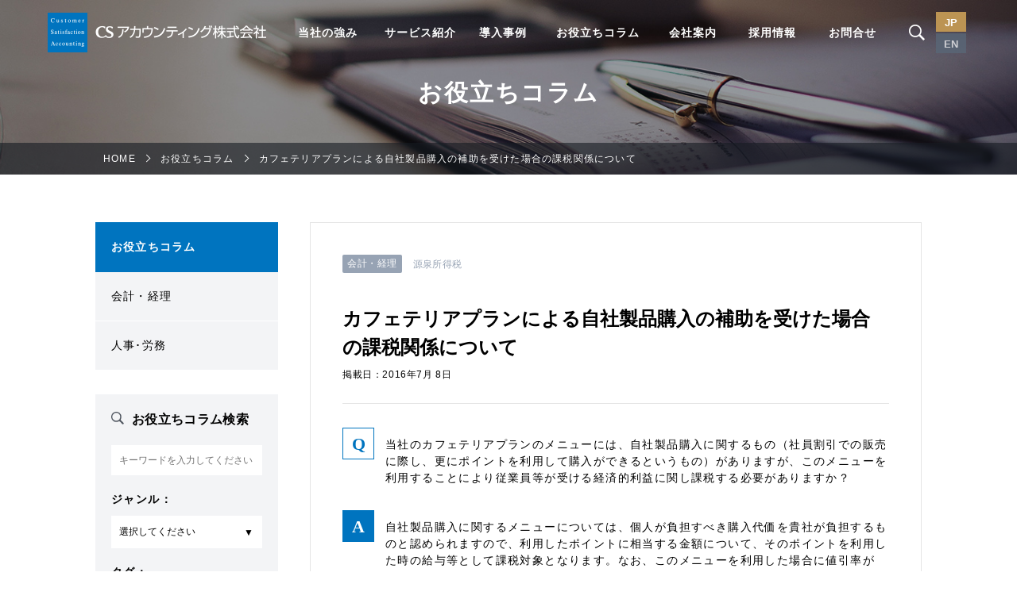

--- FILE ---
content_type: text/html
request_url: https://www.cs-acctg.com/column/kaikei_keiri/006537.html
body_size: 8161
content:
<!DOCTYPE html>
<html lang="ja">
<head>
<meta charset="utf-8">
<link rel="canonical" href="https://www.cs-acctg.com/column/kaikei_keiri/006537.html" />
<meta name="robots" content="noindex" />
<!-- description -->
    <meta name="description" content="今回の経理・会計・税務BPO(ビジネス・プロセス・アウトソーシング)お役立ち情報vol.1563は、カフェテリアプランによる自社製品購入の補助を受けた場合の課税関係についてです。">
<!-- keywords -->
  <meta name="keywords" content="カフェテリアプラン">
<meta name="author" content="経理アウトソーシングのCSアカウンティング株式会社" />
<meta name="copyright" content="Copyright (C) CS Accounting all rights reserved." />
<meta http-equiv="X-UA-Compatible" content="IE=Edge">
<meta name="viewport" content="width=device-width,initial-scale=1.0,maximum-scale=1.0">
<meta name="format-detection" content="telephone=no">
<title>カフェテリアプランによる自社製品購入の補助を受けた場合の課税関係について｜お役立ちコラム｜経理アウトソーシングのCSアカウンティング株式会社</title>
<link rel="stylesheet" href="/common/css/common.css">
<link rel="stylesheet" href="/common/css/print.css" media="print">
<script src="/common/js/jquery.js"></script>
<script src="/common/js/common.js"></script>
<link rel="stylesheet" href="/column/css/style.css">
<link rel="stylesheet" href="/column/css/print.css" media="print">
<script rel="stylesheet" href="/column/js/script.js"></script>
<!--[if lt IE 9]>
<script src="/common/js/html5shiv.js"></script>
<script src="/common/js/css3-mediaqueries.js"></script>
<![endif]-->
<!-- google-analytics -->
<script type="text/javascript">
  var _gaq = _gaq || [];
  _gaq.push(['_setAccount', 'UA-8999862-1']);
  _gaq.push(['_trackPageview']);
  (function () {
    var ga = document.createElement('script'); ga.type = 'text/javascript'; ga.async = true;
    ga.src = ('https:' == document.location.protocol ? 'https://ssl' : 'http://www') + '.google-analytics.com/ga.js';
    var s = document.getElementsByTagName('script')[0]; s.parentNode.insertBefore(ga, s);
  })();
</script>
<!-- google-analytics -->
<!-- Google tag (gtag.js) -->
<script async src="https://www.googletagmanager.com/gtag/js?id=G-QNXYK3ZZPG"></script>
<script>
  window.dataLayer = window.dataLayer || [];
  function gtag(){dataLayer.push(arguments);}
  gtag('js', new Date());
  gtag('config', 'G-QNXYK3ZZPG');
</script>
<!-- Google tag (gtag.js) -->
<script>
$(function(){
  window.onload = function(){
  $('.cat-all').html("<select id='other' class='form-select select-genre' name='genre' style='display:none'><option value='人事・労務'>選択してください</option></select><select id='other2' class='form-select select-genre' name='genre' style='display:none'><option value='会計・経理'>選択してください</option></select>");
  $('.tag-jinji').css('display', 'none');
  $('.tag-kaikei').css('display', 'none');
  $("#genre").removeAttr("name");
  }
  });
  $(function(){
  $('#genre').change(function() {
  $("#genre").attr("name","genre");
  $("#tag").val("");
  if($('#genre').val() == ""){
  $('.cat-all').html("<select id='other' class='form-select select-genre' name='genre' style='display:none'><option value='人事・労務'>選択してください</option></select><select id='other2' class='form-select select-genre' name='genre' style='display:none'><option value='会計・経理'>選択してください</option></select>");
  $('.tag-all').css('display', 'block');
  $(".tag-all option").removeAttr("disabled");
  $('.genre-tag').prop('selectedIndex', 0);
  $(".genre-tag").removeAttr("name","tag");
  $('.tag-kaikei').css('display', 'none');
  $('.tag-jinji').css('display', 'none');
  }else if($('#genre').val() == "会計・経理"){
  $('.genre-tag').prop('selectedIndex', 0);
  $(".genre-tag").removeAttr("name","tag");
  $('.tag-all').css('display', 'none');
  $(".tag-all option").attr("disabled", "disabled");
  $('.tag-jinji').css('display', 'none');
  $(".tag-jinji option").attr("disabled", "disabled");
  $('.tag-kaikei').css('display', 'block');
  $(".tag-kaikei option").removeAttr("disabled");
  $('#other').remove();
  $('#other2').remove();
  }else if($('#genre').val() == "人事・労務"){
  $('.genre-tag').prop('selectedIndex', 0);
  $(".genre-tag").removeAttr("name","tag");
  $('.tag-all').css('display', 'none');
  $(".tag-all option").attr("disabled", "disabled");
  $('.tag-jinji').css('display', 'block');
  $(".tag-jinji option").removeAttr("disabled");
  $('.tag-kaikei').css('display', 'none');
  $(".tag-kaikei option").attr("disabled", "disabled");
  $('#other').remove();
  $('#other2').remove();
  }else{
  $('.genre-tag').prop('selectedIndex', 0);
  $(".genre-tag").removeAttr("name","tag");
  $('.tag-all').css('display', 'block');
  $(".tag-all option").removeAttr("disabled");
  $('.tag-jinji').css('display', 'none');
  $(".tag-jinji option").attr("disabled", "disabled");
  $('.tag-kaikei').css('display', 'none');
  $(".tag-kaikei option").attr("disabled", "disabled");
  $('#other').remove();
  $('#other2').remove();
  }
  });
  });
  $(function(){
  $('.genre-tag').change(function() {
  $(".genre-tag").attr("name","tag");
  if($(this).val() == ""){
  $(".genre-tag").removeAttr("name");
  }
  });
  });
$(function(){
  $("input[type='submit']").click(function(){
    if($("input[name='keyword']").val() == ""){
    if( !$("input[name='keyword']").next('p.error').length ) {
    $("input[name='keyword']").after('<p class="error">キーワードを入力してください。</p>');
    }
    return false;
    }else{
    return true;
    }
  });
      });
  window.onpageshow = function() {
    $("#genre,#tag,.form-keyword,.genre-tag").each(function(){
      $(this).val("");
    });
  };
</script>
</head>
<body class="lower column detail">
<div class="wrapper">
<header class="header-cmn">
    <div class="header-cmn-inner">
      <p class="header-cmn-logo"><a href="/"><img src="/common/img/logo.png" alt="CSアカウンティング株式会社"></a></p>
      <nav class="header-cmn-hamburger js-hamburger">
        <span class="header-cmn-hamburger-bar"></span>
      </nav>
      <div class="header-cmn-contents">
        <nav class="header-cmn-gnav">
          <ul>
            <li class="header-cmn-gnav-item">
              <span class="js-ac-btn header-cmn-gnav-item-btn"><a href="/feature/">当社の強み</a></span>
              <div class="header-cmn-mega-menu">
                <ul>
                  <li class="header-cmn-mega-menu-item no-pc">
                    <span><a href="/feature/">当社の強みトップ</a></span>
                  </li>
                  <li class="header-cmn-mega-menu-item">
                    <span><a href="/feature/bpo_solution.html">経理アウトソーシング</a></span>
                  </li>
                  <li class="header-cmn-mega-menu-item">
                    <span><a href="/feature/philosophy.html">選ばれる理由</a></span>
                  </li>
                </ul>
              </div><!-- /header-cmn-mega-menu -->
            </li><!-- /header-cmn-gnav-item -->
            <li class="header-cmn-gnav-item">
              <span class="js-ac-btn header-cmn-gnav-item-btn"><a href="/service/">サービス紹介</a></span>
              <div class="header-cmn-mega-menu">
                <ul>
                  <li class="header-cmn-mega-menu-item no-pc">
                    <span><a href="/service/">サービス紹介トップ</a></span>
                  </li>
                  <li class="header-cmn-mega-menu-item header-cmn-mega-menu-category">
                    <span class="js-ac-btn header-cmn-mega-menu-item-btn"><a href="/service/accounts/">会計・経理・税務サービス</a></span>
                    <div class="header-cmn-mega-menu-child">
                      <ul>
                        <li class="header-cmn-mega-menu-child-item no-pc">
                          <a href="/service/accounts/">会計・経理・税務サービストップ</a>
                        </li>
                        <li class="header-cmn-mega-menu-child-item">
                          <a href="/service/accounts/accounts_and_taxation.html">会計・経理・税務<br class="no-sp">アウトソーシング</a>
                        </li>
                        <li class="header-cmn-mega-menu-child-item">
                          <a href="/service/accounts/support.html">上場会社会計・経理・<br class="no-sp">税務 アウトソーシング</a>
                        </li>
                      <!--
                        <li class="header-cmn-mega-menu-child-item">
                          <a href="/service/accounts/disclosure.html">公開企業様向け<br class="no-sp">決算開示支援サービス</a>
                        </li>
                      -->
                        <li class="header-cmn-mega-menu-child-item">
                          <a href="/service/accounts/securitization.html">流動化・証券化アウトソーシング</a>
                        </li>
                        <li class="header-cmn-mega-menu-child-item">
                          <a href="/service/accounts/accounting.html">経理周辺サポート</a>
                        </li>
                       <!--  
                      <li class="header-cmn-mega-menu-child-item">
                          <a href="/service/accounts/audit.html">内部監査アウトソーシング</a>
                        </li>
                      -->
                        <li class="header-cmn-mega-menu-child-item">
                          <a href="/service/accounts/kensetsu.html">建設工事精算業務アウトソーシング</a>
                        </li>
                        <li class="header-cmn-mega-menu-child-item">
                          <a href="/service/accounts/reborn.html">企業再編・再生支援サービス</a>
                        </li>
                        <li class="header-cmn-mega-menu-child-item">
                          <a href="/service/accounts/accession.html">事業承継コンサルティング</a>
                        </li>
                        <li class="header-cmn-mega-menu-child-item">
                          <a href="/service/accounts/development.html">事業計画・経営計画策定</a>
                        </li>
                        <li class="header-cmn-mega-menu-child-item">
                          <a href="/service/accounts/fukushi.html">社会福祉法人</a>
                        </li>
                      </ul>
                    </div>
                  </li>
                  <li class="header-cmn-mega-menu-item header-cmn-mega-menu-category">
                    <span class="js-ac-btn header-cmn-mega-menu-item-btn"><a href="/service/human_affairs/">人事・労務・社会保険サービス</a></span>
                    <div class="header-cmn-mega-menu-child">
                      <ul>
                        <li class="header-cmn-mega-menu-child-item no-pc">
                          <a href="/service/human_affairs/">人事・労務・社会保険サービストップ</a>
                        </li>
                        <li class="header-cmn-mega-menu-child-item">
                          <a href="/service/human_affairs/salary.html">給与計算アウトソーシング</a>
                        </li>
                        <li class="header-cmn-mega-menu-child-item">
                          <a href="/service/human_affairs/insurance.html">社会保険アウトソーシング</a>
                        </li>
                        <li class="header-cmn-mega-menu-child-item">
                          <a href="/service/human_affairs/rules.html">就業規則コンサルティング</a>
                        </li>
                        <li class="header-cmn-mega-menu-child-item">
                          <a href="/service/human_affairs/affairs.html">人事制度コンサルティング</a>
                        </li>
                        <li class="header-cmn-mega-menu-child-item">
                          <a href="/service/human_affairs/advisement.html">労務コンサルティング</a>
                        </li>
                      </ul>
                    </div>
                  </li>
                  <li class="header-cmn-mega-menu-item header-cmn-mega-menu-category">
                    <span class="js-ac-btn header-cmn-mega-menu-item-btn"><a href="/service/system/">システム導入サービス</a></span>
                    <div class="header-cmn-mega-menu-child">
                      <ul>
                        <li class="header-cmn-mega-menu-child-item no-pc">
                          <a href="/service/system/">システム導入サービストップ</a>
                        </li>
                        <li class="header-cmn-mega-menu-child-item js-mega-menu-tab-btn">
                          <a href="/service/system/#tab1">業務から探す</a>
                        </li>
                        <li class="header-cmn-mega-menu-child-item js-mega-menu-tab-btn">
                          <a href="/service/system/#tab2">製品から探す</a>
                        </li>
                        <li class="header-cmn-mega-menu-child-item js-mega-menu-tab-btn">
                          <a href="/service/system/#tab3">アウトソーシングのお客様向け</a>
                        </li>
                      </ul>
                    </div>
                  </li>
                  <li class="header-cmn-mega-menu-item header-cmn-mega-menu-category">
                  <span><a href="/service/education_training_service/">教育・研修サービス</a></span>
                  </li>
                  <li class="header-cmn-mega-menu-item header-cmn-mega-menu-category">
                    <span><a href="/service/mynumber_support/">マイナンバーサポート</a></span>
                  </li>
                  <li class="header-cmn-mega-menu-item header-cmn-mega-menu-category">
                    <span><a href="/service/flow.html">ご利用までの流れ</a></span>
                  </li>
                </ul>
              </div>
            </li>
            <li class="header-cmn-gnav-item">
              <span><a href="/case/">導入事例</a></span>
            </li>
            <li class="header-cmn-gnav-item">
              <span><a href="/column/">お役立ちコラム</a></span>
            </li>
            <li class="header-cmn-gnav-item">
              <span class="js-ac-btn header-cmn-gnav-item-btn"><a href="/about/">会社案内</a></span>
              <div class="header-cmn-mega-menu">
                <ul>
                  <li class="header-cmn-mega-menu-item no-pc">
                    <span><a href="/about/">会社案内トップ</a></span>
                  </li>
                  <li class="header-cmn-mega-menu-item">
                    <span><a href="/about/talent.html">会社概要</a></span>
                  </li>
                  <li class="header-cmn-mega-menu-item">
                    <span><a href="/about/principles.html">パーパス・パーパス ステートメント・経営理念・行動規範</a></span>
                  </li>
                  <li class="header-cmn-mega-menu-item">
                    <span><a href="/about/president.html">トップメッセージ</a></span>
                  </li>
                  <li class="header-cmn-mega-menu-item">
                    <span><a href="/about/partner/">アライアンスパートナー</a></span>
                  </li>
                </ul>
              </div>
            </li>
            <li class="header-cmn-gnav-item">
              <span class="js-ac-btn header-cmn-gnav-item-btn"><a href="/recruit/">採用情報</a></span>
              <div class="header-cmn-mega-menu">
                <ul>
                  <li class="header-cmn-mega-menu-item no-pc">
                    <span><a href="/recruit/">採用情報トップ</a></span>
                  </li>
                  <li class="header-cmn-mega-menu-item">
                    <span><a href="/recruit/businessmind.html">ビジネスマインド</a></span>
                  </li>
                  <li class="header-cmn-mega-menu-item">
                    <span><a href="/recruit/works.html">仕事内容紹介</a></span>
                  </li>
                  <li class="header-cmn-mega-menu-item">
                    <span><a href="/recruit/numbers.html">数字で見るCSアカウンティング</a></span>
                  </li>
                  <li class="header-cmn-mega-menu-item">
                    <span><a href="/recruit/interview/">社員インタビュー</a></span>
                  </li>
                  <li class="header-cmn-mega-menu-item">
                    <span><a href="/recruit/careerplan_training_evaluation.html">キャリアプランと研修・評価制度</a></span>
                  </li>
                  <li class="header-cmn-mega-menu-item">
                    <span><a href="/recruit/requirements/">募集職種</a></span>
                  </li>
                  <li class="header-cmn-mega-menu-item">
                    <span><a href="/recruit/kaisyasetsumeikai.html">説明会情報</a></span>
                  </li>
                  <li class="header-cmn-mega-menu-item">
                    <span><a href="/recruit/saiyofaq.html">FAQ</a></span>
                  </li>     
                  <li class="header-cmn-mega-menu-item">
                    <span><a href="https://business.form-mailer.jp/fms/3042081681509" target="_blank">採用についてのお問合せ</a></span>
                  </li>
                </ul>
              </div>
            </li>
            <li class="header-cmn-gnav-item no-pc">
            <span><a href="/english/">English</a></span>
            </li>
            <li class="header-cmn-gnav-item header-cmn-gnav-external">
              <span class="js-ac-btn header-cmn-gnav-item-btn"><a href="https://business.form-mailer.jp/fms/c543034e81511" target="_blank">お問合せ</a></span>
              <div class="header-cmn-mega-menu">
                <ul>
                  <li class="header-cmn-mega-menu-item"><span>外部サイトへ移動します</span></li>
                </ul>
              </div>
            </li>
          </ul>
        </nav>
        <div class="header-cmn-contents-right">
          <div class="header-cmn-contact">
            <p class="header-cmn-contact-text">お問合せ</p>
            <a class="header-cmn-contact-number" href="tel:0359083421"><span>03-5908-3421</span></a>
            <a class="header-cmn-contact-link" href="https://business.form-mailer.jp/fms/c543034e81511" target="_blank"><span>フォームでのお問合せはこちら</span></a>
          </div>
          <div class="header-cmn-search">
            <img class="header-cmn-search-open js-search-btn-open is-active" src="/common/img/icon-search-white.png" alt="site search">
            <div class="header-cmn-search-close js-search-btn-close">
              <span class="header-cmn-search-close-bar header-cmn-search-close-bar-01"></span>
              <span class="header-cmn-search-close-bar header-cmn-search-close-bar-02"></span>
            </div>
            <div class="header-cmn-search-text-area js-search-box">
              <script>
                (function() {
                var cx = '014847342995527708152:ry0h9oyqbv4';
                var gcse = document.createElement('script');
                gcse.type = 'text/javascript';
                gcse.async = true;
                gcse.src = 'https://cse.google.com/cse.js?cx=' + cx;
                var s = document.getElementsByTagName('script')[0];
                s.parentNode.insertBefore(gcse, s);
                })();
              </script>
            <gcse:searchbox-only resultsUrl="/search/"></gcse:searchbox-only>
            </div>
          </div>
          <nav class="header-cmn-lang-btn">
            <span class="header-cmn-lang-btn-item header-cmn-lang-btn-item-jp is-active">JP</span>
          <a class="header-cmn-lang-btn-item header-cmn-lang-btn-item-en" href="/english/">EN</a>
          </nav>
        </div>
      </div>
    </div>
  </header><!-- /header-cmn -->
<main class="main">
  <div class="mod-mainVisual js-mainVisual">
    <div class="mod-mainVisual-area">
      <p class="mod-mainVisual-area-ttl">お役立ちコラム</p>
    </div><!-- /mod-heading-area -->
    <nav class="mod-breadcrumb no-sp">
      <ol class="mod-breadcrumb-list">
      <li class="mod-breadcrumb-item"><a href="../../">HOME</a></li>
        <li class="mod-breadcrumb-item"><a href="../">お役立ちコラム</a></li>
        <li class="mod-breadcrumb-item">カフェテリアプランによる自社製品購入の補助を受けた場合の課税関係について</li>
      </ol>
    </nav><!-- /mod-breadcrumb -->
  </div><!-- /mod-heading -->
  <div class="contents-wrap">
    <aside class="lnavi">
  <nav id="local-navigation">
    <ul class="local-navigation-menu">
      <li><a href="/column/">お役立ちコラム</a></li>
      <li><a href="https://www.cs-acctg.com/column/kaikei_keiri/">会計・経理</a></li>
      <li><a href="https://www.cs-acctg.com/column/jinji_romu/">人事･労務</a></li>
    </ul>
  </nav>
  <span class="lnavi-close">閉じる</span>
  <div class="search-navi">
  <form method="get" action="/mt/plugins/RealtimeRebuild/mt-realtime-rebuild.cgi" class="form-column search-navi-menu">
    <p class="mod-title-lv4 form-title search-navi-title">お役立ちコラム検索</p>
    <div class="form-column-content">
      <input type="hidden" name="tmpl_id" value="4674" />
      <input type="hidden" name="blog_id" value="56">
      <input type="hidden" name="first_time" value="1" />
      <input type="text" placeholder="キーワードを入力してください" class="form-input-text form-keyword" name="keyword">
      <div class="form_l">
        <p class="mod-label-group-ttl">ジャンル：</p>
        <div class="form-select-wrap">
          <select id="genre" class="form-select select-genre" name="genre">
            <option value="" class="all">選択してください</option>
              
              
              
              
              
              
              
              
              
              
              
              
              
                <option value="会計・経理">会計・経理</option>
            
                <option value="人事・労務">人事・労務</option>
            
            
            
            
          </select>
          <div class="cat-all"></div>
        </div>
      </div>
      <div class="form_r">
        <p class="mod-label-group-ttl">タグ：</p>
        <div class="form-select-wrap">
          <select id="tag" class="form-select genre-tag tag-all">
            <option value="" class="selecttag">選択してください</option>
            
            
            
                    <option value="カイゼン">カイゼン</option>
                    <option value="アウトソーシング">アウトソーシング</option>
                    <option value="ノウハウ・改善方法">ノウハウ・改善方法</option>
                    <option value="経理全般">経理全般</option>
                    <option value="基礎知識">基礎知識</option>
                    <option value="会計">会計</option>
                    <option value="法人税">法人税</option>
                    <option value="消費税">消費税</option>
                    <option value="申告所得税">申告所得税</option>
                    <option value="源泉所得税">源泉所得税</option>
                    <option value="相続税・贈与税">相続税・贈与税</option>
                    <option value="印紙税">印紙税</option>
                    <option value="地方税">地方税</option>
                    <option value="その他の税務">その他の税務</option>
                    <option value="税務手続全般">税務手続全般</option>
            
                    <option value="債権債務">債権債務</option>
                    <option value="その他の経理">その他の経理</option>
                    <option value="会社法・その他の法律">会社法・その他の法律</option>
                    <option value="経営全般">経営全般</option>
                    <option value="給与計算">給与計算</option>
                    <option value="年末調整">年末調整</option>
                    <option value="退職金">退職金</option>
                    <option value="役員">役員</option>
                    <option value="健康保険">健康保険</option>
                    <option value="厚生年金保険">厚生年金保険</option>
                    <option value="雇用保険">雇用保険</option>
                    <option value="労災保険">労災保険</option>
                    <option value="助成金">助成金</option>
                    <option value="法改正">法改正</option>
                    <option value="労働法">労働法</option>
                    <option value="労務管理">労務管理</option>
                    <option value="外国人">外国人</option>
            
            <option value="マイナンバー">マイナンバー</option>
          </select>
          <div class="tag-kaikei" style="display:none">
            <select class="form-select genre-tag">
              <option value="" class="selecttag">選択してください</option>
              <option value="カイゼン">カイゼン</option>
              <option value="アウトソーシング">アウトソーシング</option>
              <option value="ノウハウ・改善方法">ノウハウ・改善方法</option>
              <option value="経理全般">経理全般</option>
              <option value="基礎知識">基礎知識</option>
              <option value="会計">会計</option>
              <option value="法人税">法人税</option>
              <option value="消費税">消費税</option>
              <option value="申告所得税">申告所得税</option>
              <option value="源泉所得税">源泉所得税</option>
              <option value="相続税・贈与税">相続税・贈与税</option>
              <option value="印紙税">印紙税</option>
              <option value="地方税">地方税</option>
              <option value="その他の税務">その他の税務</option>
              <option value="税務手続全般">税務手続全般</option>
              <option value="マイナンバー">マイナンバー</option>
              <option value="債権債務">債権債務</option>
              <option value="その他の経理">その他の経理</option>
              <option value="会社法・その他の法律">会社法・その他の法律</option>
              <option value="経営全般">経営全般</option>
            </select>
          </div>
          <div class="tag-jinji" style="display:none">
            <select class="form-select genre-tag">
              <option value="" class="selecttag">選択してください</option>
                <option value="給与計算">給与計算</option>
                <option value="年末調整">年末調整</option>
                <option value="退職金">退職金</option>
                <option value="役員">役員</option>
                <option value="健康保険">健康保険</option>
                <option value="厚生年金保険">厚生年金保険</option>
                <option value="雇用保険">雇用保険</option>
                <option value="労災保険">労災保険</option>
                <option value="助成金">助成金</option>
                <option value="法改正">法改正</option>
                <option value="労働法">労働法</option>
                <option value="労務管理">労務管理</option>
                <option value="外国人">外国人</option>
                <option value="マイナンバー">マイナンバー</option>
              </select>
          </div>
        </div>
      </div>
      <input type="submit" title="検索" value="検索" class="form-btn-submit">
    </div>
  <span class="lnavi-archive-close">閉じる</span>
  </form>
</div>
</aside>
    <div class="box-wrap">
      <div class="sec-column-detail">
        <div class="box-icon">
          <span class="mod-icon-cat"><a href="https://www.cs-acctg.com/column/kaikei_keiri/">会計・経理</a></span>
          <ul class="mod-tagList">
          
            <li class="mod-tagList-item"><a href="https://www.cs-acctg.com/column/kaikei_keiri/gensen/">源泉所得税</a></li>
          </ul>
        </div>
        <h1 class="sec-column-detail-ttl">カフェテリアプランによる自社製品購入の補助を受けた場合の課税関係について</h1>
        <time>掲載日：2016年7月 8日</time>
        <div class="sec-column-detail-cont mt-paragraph">
          <div class="box-hide">
            <dl>
              <dt>
                <span><p>
    当社のカフェテリアプランのメニューには、自社製品購入に関するもの（社員割引での販売に際し、更にポイントを利用して購入ができるというもの）がありますが、このメニューを利用することにより従業員等が受ける経済的利益に関し課税する必要がありますか？</p></span>
              </dt>
              <dd>
                <span><p align="left">
    自社製品購入に関するメニューについては、個人が負担すべき購入代価を貴社が負担するものと認められますので、利用したポイントに相当する金額について、そのポイントを利用した時の給与等として課税対象となります。なお、このメニューを利用した場合に値引率が30%を超えることとなる場合には、原則として値引額全体が課税対象となりますが（所得税基本通達36－23）、自社製品を一定の条件で値引販売することが確立している場合には、個人が負担すべき購入代価を貴社が負担した部分、すなわちポイント利用相当額のみを課税対象として差し支えありません。</p>
<p align="left">
    &nbsp;</p>
<p>
    ＜参考文献等＞</p>
<p>
    国税庁HP　質疑応答事例　源泉所得税（給与所得）20</p>
<p>
    <ins><a href="https://www.nta.go.jp/shiraberu/zeiho-kaishaku/shitsugi/gensen/03/37.htm">https://www.nta.go.jp/shiraberu/zeiho-kaishaku/shitsugi/gensen/03/37.htm</a></ins></p></span>
              </dd>
            </dl>
          </div>
          <p class="mt-paragraph"><iframe src="https://www.facebook.com/plugins/like.php?href=https://www.cs-acctg.com/column/kaikei_keiri/006537.html&width=450&layout=button&action=like&size=small&show_faces=true&share=false&height=80&appId" width="450" height="80" style="border:none;overflow:hidden" scrolling="no" frameborder="0" allowTransparency="true"></iframe></p>
        </div>
        <div class="sec-column-detail-paging mt-box">
          <ul class="mod-paging">
            <li class="mod-paging-prev"><a href="https://www.cs-acctg.com/column/jinji_romu/006529.html">前の記事</a></li>
            <li class="mod-paging-top"><a href="../">お役立ちコラムTOPへ</a></li>
            <li class="mod-paging-next"><a href="https://www.cs-acctg.com/column/jinji_romu/006530.html">次の記事</a></li>
          </ul>
        </div>
      </div>
      <div class="sec-column-relation mt-box">
      
        <h2 class="sec-column-relation-ttl mod-title-lv4">関連コラム</h2>
        <div class="sec-column-relation-list mt-tall">
          <div class="sec-column-box">
            <dl class="sec-column-overview">
              <dt class="sec-column-overview-ttl"><a href="https://www.cs-acctg.com/column/kaikei_keiri/000020.html">源泉所得税の「納期の特例」総まとめ！</a></dt>
              <dd class="sec-column-overview-txt no-sp">
                  ■　源泉所得税の納付    p;    自社の従業員に給料を支払うときや弁護士、税理士等に報酬を支払うときには報酬額から源泉所得税を控除して、その控除した源泉所得税を税務署に納める必要があります。この源泉所得税の納付期限は原則として、支払をし…
              </dd>
            </dl>
          </div><!-- /sec-column-box -->
          <div class="sec-column-box">
            <dl class="sec-column-overview">
              <dt class="sec-column-overview-ttl"><a href="https://www.cs-acctg.com/column/kaikei_keiri/016351.html">退職所得控除額の計算方法の注意点－2回目の退職金の支給を受けた場合－</a></dt>
              <dd class="sec-column-overview-txt no-sp">
今回は、転職に伴い退職金の支給を複数回受けた場合の退職所得控除額について説明します。    p;    ■　基本的な退職所得控除額の計算方法    p;    退職所得の金額計算に必要な退職所得控除額は、退職金の支給を受けた会社での勤続年数に応…
              </dd>
            </dl>
          </div><!-- /sec-column-box -->
          <div class="sec-column-box">
            <dl class="sec-column-overview">
              <dt class="sec-column-overview-ttl"><a href="https://www.cs-acctg.com/column/kaikei_keiri/053682.html">日本とデンマークの新租税条約(源泉所得税)</a></dt>
              <dd class="sec-column-overview-txt no-sp">
                  「所得に対する租税に関する二重課税の除去並びに脱税及び租税回避の防止のための日本国とデンマーク王国との間の条約」（以下「新条約」といいます。）が平成30年12月27日に発効し、源泉所得税については平成31年1月1日から適用が開始されること…
              </dd>
            </dl>
          </div><!-- /sec-column-box -->
          <div class="sec-column-box">
            <dl class="sec-column-overview">
              <dt class="sec-column-overview-ttl"><a href="https://www.cs-acctg.com/column/kaikei_keiri/005386.html">派遣会社への業務委託料、源泉徴収は必要？</a></dt>
              <dd class="sec-column-overview-txt no-sp">
                  この度、弊社で人材派遣を利用することになりました。派遣社員を雇用する場合、派遣会社に支払う業務委託料に対して源泉徴収の必要はあるのでしょうか？
              </dd>
            </dl>
          </div><!-- /sec-column-box -->
          <div class="sec-column-box">
            <dl class="sec-column-overview">
              <dt class="sec-column-overview-ttl"><a href="https://www.cs-acctg.com/column/kaikei_keiri/053577.html">外国法人に対する原稿料の支払いをする場合、源泉徴収は必要？</a></dt>
              <dd class="sec-column-overview-txt no-sp">
                  非居住者の方に、会社のパンフレットに使用する原稿を作成してもらったので対価として原稿料を支払いました。この場合、源泉徴収しなければならないのでしょうか。
              </dd>
            </dl>
          </div><!-- /sec-column-box -->
        </div><!-- /sec-column-relation-list -->
      </div><!-- /sec-column-relation -->
      <div class="mod-note-box mt-box">
        <p class="mod-note-box-txt">当サイトの情報はそのすべてにおいてその正確性を保証するものではありません。当サイトのご利用によって生じたいかなる損害に対しても、賠償責任を負いません。具体的な会計・税務判断をされる場合には、必ず公認会計士、税理士または税務署その他の専門家にご確認の上、行ってください。</p>
      </div>
    </div><!-- box-wrap -->
  </div><!-- contents-wrap -->
</main>
<footer class="footer-cmn">
  <div class="footer-cmn-wrap">
    <div class="footer-cmn-gnav-01">
      <ul class="footer-cmn-gnav-01-list">
        <li><a href="/feature/">当社の強み</a></li>
        <li><a href="/case/">導入事例</a></li>
        <li><a href="/column/">お役立ちコラム</a></li>
        <li><a href="/about/">会社案内</a></li>
        <li><a href="/recruit/">採用情報</a></li>
        <li><a href="/faq/">よくある質問</a></li>
        <li><a href="/character/">しのびちゃん紹介</a></li>
        <li><a href="/news/">ニュース</a></li>
        <li><a href="/seminar/">セミナー情報</a></li>
        <li><a href="https://business.form-mailer.jp/fms/c543034e81511" target="_blank">お問合せ</a></li>
      </ul>
    </div><!-- /footer-cmn-gnav-01 -->
    <div class="footer-cmn-gnav-02">
      <p class="footer-cmn-gnav-02-ttl"><a href="/service/">サービス紹介</a></p>
      <ul class="footer-cmn-gnav-02-list">
        <li><a href="/service/accounts/">会計・経理・税務サービス</a></li>
        <li><a href="/service/human_affairs/">人事・労務・社会保険サービス</a></li>
        <li><a href="/service/system/">システム導入サービス</a></li>
        <li><a href="/service/education_training_service/">教育・研修サービス</a></li>
        <li><a href="/service/mynumber_support/">マイナンバーサポート</a></li>
        <li><a href="/service/flow.html">ご利用までの流れ</a></li>
      </ul>
    </div><!-- /footer-cmn-gnav-02 -->
    <div class="footer-cmn-gnav-03">
      <ul class="footer-cmn-gnav-03-list">
        <li><a href="/compliance/">コンプライアンスへの取り組み</a></li>      
        <li><a href="/policy/">個人情報の取り扱いについて</a></li>
        <li><a href="/mynumber/">特定個人情報の取り扱いについて</a></li>
        <li><a href="/isms/">情報セキュリティへの取り組み</a></li>
        <li><a href="/socialmedia/">ソーシャルメディアポリシー</a></li>
      　<li><a href="/plan/">CSアカウンティング株式会社行動計画</a></li>
        <li><a href="/sitemap/">サイトマップ</a></li>
      </ul>
    </div><!-- /footer-cmn-gnav-03 -->
  </div><!-- /footer-cmn-wrap -->
  <div class="footer-cmn-info">
    <div class="footer-cmn-info-wrap">
      <div class="footer-cmn-info-left">
        <p class="footer-cmn-info-copy">Copyright (C) CS Accounting all rights reserved.</p>
        <ul class="footer-cmn-info-sns">
          <li class="footer-cmn-info-sns-item"><a href="https://www.youtube.com/user/CSASYSTEM" target="_blank"><img src="/common/img/icon-youtube4.png" alt="youtube"></a></li>
          <li class="footer-cmn-info-sns-item"><a href="https://www.facebook.com/csa1990/" target="_blank"><img src="/common/img/icon-facebook.png" alt="facebook"></a></li>
          <li class="footer-cmn-info-sns-item"><a href="https://twitter.com/CSaccounting_jp" target="_blank"><img src="/common/img/icon-twitter.png" alt="twitter"></a></li>
        </ul>
      </div>
      <div class="footer-cmn-info-right">
        <a class="footer-cmn-pagetop js-pagetop"></a>
      </div>
    </div>
  </div><!-- /footer-cmn-info -->
</footer><!-- /footer-cmn -->
<div class="mod-block-wrapper no-pc"></div>
</div>
</body>
</html>


--- FILE ---
content_type: text/css
request_url: https://www.cs-acctg.com/common/css/common.css
body_size: 12046
content:
@charset "UTF-8";
/* =====================================================
 reset
===================================================== */
/*! http://meyerweb.com/eric/tools/css/reset/
   v2.0 | 20110126
   License: none (public domain)
*/
* {
  -webkit-box-sizing: border-box;
          box-sizing: border-box;
}

img {
  max-width: 100%;
  max-height: 100%;
}

html, body, div, span, applet, object, iframe,
h1, h2, h3, h4, h5, h6, p, blockquote, pre,
a, abbr, acronym, address, big, cite, code,
del, dfn, em, img, ins, kbd, q, s, samp,
small, strike, strong, sub, sup, tt, var,
b, u, i, center,
dl, dt, dd, ol, ul, li,
fieldset, form, label, legend,
table, caption, tbody, tfoot, thead, tr, th, td,
article, aside, canvas, details, embed,
figure, figcaption, footer, header, hgroup,
menu, nav, output, ruby, section, summary,
time, mark, audio, video {
  margin: 0;
  padding: 0;
  border: 0;
  font-size: 100%;
  font: inherit;
  vertical-align: baseline;
}

/* HTML5 display-role reset for older browsers */
article, aside, details, figcaption, figure,
footer, header, hgroup, menu, nav, section, main {
  display: block;
}

body {
  line-height: 1;
}

ol, ul {
  list-style: none;
}

blockquote, q {
  quotes: none;
}

blockquote:before, blockquote:after,
q:before, q:after {
  content: '';
  content: none;
}

table {
  border-collapse: collapse;
  border-spacing: 0;
}

input, button, textarea, select {
  margin: 0;
  padding: 0;
  background: none;
  border: none;
  border-radius: 0;
  outline: none;
  -webkit-appearance: none;
  -moz-appearance: none;
  appearance: none;
}

@media screen and (max-width: 767px) {
  a {
    -webkit-tap-highlight-color: transparent;
  }
}

/* =====================================================
 base
===================================================== */
html {
  font-size: 62.5%;
  /*10px*/
}

body {
  text-align: left;
  color: #000000;
  font-family: YuGothic, Yu Gothic, "Meiryo", sans-serif;
  font-size: 1.2rem;
  font-weight: 500;
  letter-spacing: .1em;
  word-wrap: break-word;
  -webkit-font-feature-settings: palt;
          font-feature-settings: palt;
  -webkit-text-size-adjust: 100%;
  -webkit-font-smoothing: antialiased;
  -moz-osx-font-smoothing: antialiased;
}

*, *:before, *:after {
  -webkit-box-sizing: border-box;
          box-sizing: border-box;
}

a {
  text-decoration: none;
  color: inherit;
  -webkit-transition: opacity .4s ease;
  transition: opacity .4s ease;
}

@media screen and (min-width: 768px) {
  a[href^="tel:"] {
    cursor: default;
    pointer-events: none;
  }
}

table, td, th {
  border-collapse: collapse;
}

p,
span,
dt,
dd {
  font-size: 1.2rem;
  line-height: 1.5;
  font-weight: 500;
  -webkit-font-feature-settings: "palt";
          font-feature-settings: "palt";
}

@media screen and (min-width: 768px) {
  p,
  span,
  dt,
  dd {
    font-size: 1.4rem;
    -webkit-font-feature-settings: normal;
            font-feature-settings: normal;
  }
}

*:focus {
  outline: none;
}

/* =====================================================
 header-cmn
===================================================== */
/* header-cmn
------------------------------------------ */
.header-cmn {
  display: block;
  position: absolute;
  left: 0;
  top: 0;
  width: 100%;
  height: 50px;
  z-index: 999;
}

@media screen and (min-width: 768px) {
  .header-cmn {
    height: 80px;
    min-width: 1180px;
  }
}

.header-cmn.is-active {
  position: fixed;
  background-color: rgba(22, 34, 51, 0.95);
}

@media screen and (min-width: 768px) {
  .header-cmn.is-active {
    background-color: transparent;
  }
}

.header-cmn.is-fixed {
  position: fixed;
  background-color: rgba(22, 34, 51, 0.95);
}

.header-cmn.is-fixed .js-search-box {
  background-color: rgba(22, 34, 51, 0.95);
}

/* header-cmn-inner
------------------------------------------ */
.header-cmn-inner {
  *zoom: 1;
  width: 100%;
  display: table;
}

.header-cmn-inner::after {
  content: '';
  display: table;
  clear: both;
}

@media screen and (min-width: 768px) {
  .header-cmn-inner {
    display: block;
    width: 1180px;
    margin: 0 auto;
    padding: 0 10px;
    letter-spacing: -.4em;
    font-size: 0px;
    font-size: 0rem;
  }
}

/* header-cmn-logo
------------------------------------------ */
.header-cmn-logo {
  display: table-cell;
  vertical-align: middle;
  height: 50px;
  padding-left: 15px;
}

@media screen and (min-width: 768px) {
  .header-cmn-logo {
    display: inline-block;
    width: 275px;
    padding-left: 0;
    -webkit-transition: opacity .4s ease;
    transition: opacity .4s ease;
  }
  .header-cmn-logo:hover {
    opacity: .5;
  }
}

.header-cmn-logo a {
  display: inline-block;
  vertical-align: middle;
  height: 38px;
}

@media screen and (min-width: 768px) {
  .header-cmn-logo a {
    height: 50px;
  }
}

/* header-cmn-contents
------------------------------------------ */
.header-cmn-contents {
  width: 100%;
  padding: 30px 30px 120px;
  margin-top: 50px;
  color: #ffffff;
  background-color: rgba(22, 34, 51, 0.95);
  display: none;
  position: fixed;
  left: 0;
  z-index: 999;
}

@media screen and (min-width: 768px) {
  .header-cmn-contents {
    width: calc(100% - 275px);
    background-color: transparent;
    display: inline-block;
    vertical-align: middle;
    padding: 0;
    margin: 0;
    position: static;
  }
}

.header-cmn-contents.is-active {
  height: calc(100vh - 50px);
  overflow-y: auto;
  pointer-events: auto;
  -webkit-overflow-scrolling: touch;
  display: block;
}

@media screen and (min-width: 768px) {
  .header-cmn-contents-right {
    display: inline-block;
    vertical-align: middle;
    letter-spacing: -.4em;
  }
}

/* header-cmn-contact
------------------------------------------ */
.header-cmn-contact {
  padding-top: 40px;
}

@media screen and (min-width: 768px) {
  .header-cmn-contact {
    display: none;
    vertical-align: middle;
    padding-top: 2px;
  }
}

.header-cmn-contact-text {
  font-family: "Yu Mincho", "YuMincho", "Hiragino Mincho Pro", "MS PMincho", serif;
  font-size: 1.8rem;
  margin-bottom: 15px;
  text-align: center;
}

@media screen and (min-width: 768px) {
  .header-cmn-contact-text {
    display: none;
  }
}

.header-cmn-contact-number {
  border: 1px solid rgba(255, 255, 255, 0.15);
  border-radius: 5px;
  display: block;
  padding: 17px 0;
  text-align: center;
}

@media screen and (min-width: 768px) {
  .header-cmn-contact-number {
    border: 0;
    padding: 0;
    pointer-events: none;
  }
}

.header-cmn-contact-number > span {
  font-family: "Yu Mincho", "YuMincho", "Hiragino Mincho Pro", "MS PMincho", serif;
  font-size: 27px;
  font-size: 2.7rem;
  font-weight: 400;
  line-height: 1.0;
  padding-left: 42px;
  position: relative;
}

@media screen and (min-width: 768px) {
  .header-cmn-contact-number > span {
    font-size: 18px;
    font-size: 1.8rem;
    padding-left: 25px;
    letter-spacing: 0.05em;
  }
}

.header-cmn-contact-number > span::before {
  content: '';
  width: 30px;
  height: 30px;
  background-image: url(../img/icon-phone.png);
  background-position: center center;
  background-repeat: no-repeat;
  background-size: cover;
  position: absolute;
  left: 0;
  top: 0px;
}

@media screen and (min-width: 768px) {
  .header-cmn-contact-number > span::before {
    width: 21px;
    height: 21px;
  }
}

.header-cmn-contact-link {
  background-color: #ffffff;
  border-radius: 5px;
  display: block;
  margin-top: 20px;
  padding: 17px 0;
  text-align: center;
}

@media screen and (min-width: 768px) {
  .header-cmn-contact-link {
    display: none;
  }
}

.header-cmn-contact-link > span {
  color: #162233;
  font-size: 14px;
  font-size: 1.4rem;
  font-weight: 700;
  letter-spacing: 0;
  padding-left: 38px;
  position: relative;
}

.header-cmn-contact-link > span::before {
  background-image: url(../img/icon-contact.png);
  background-position: center center;
  background-repeat: no-repeat;
  background-size: cover;
  content: '';
  width: 30px;
  height: 22px;
  position: absolute;
  top: 50%;
  left: 0;
  -webkit-transform: translateY(-11px);
          transform: translateY(-11px);
}

.header-cmn-contact-link > span::after {
  content: "";
  display: inline-block;
  background-image: url(../img/icon_blank_gray.png);
  background-position: center;
  background-repeat: no-repeat;
  background-size: cover;
  width: 10px;
  height: 9px;
  margin-left: 8px;
  margin-bottom: 1px;
}

/* header-cmn-search
------------------------------------------ */
@media screen and (min-width: 768px) {
  .header-cmn-search {
    margin-left: 14px;
    position: relative;
    display: inline-block;
    vertical-align: middle;
  }
}

.header-cmn-search-open {
  display: none;
}

@media screen and (min-width: 768px) {
  .header-cmn-search-open {
    display: block;
    opacity: 0;
    pointer-events: none;
    -webkit-transition: opacity .4s;
    transition: opacity .4s;
  }
}

@media screen and (min-width: 768px) {
  .header-cmn-search-open.is-active {
    cursor: pointer;
    opacity: 1;
    pointer-events: auto;
    -webkit-transition: opacity .4s ease;
    transition: opacity .4s ease;
  }
  .header-cmn-search-open.is-active:hover {
    opacity: .5;
  }
}

.header-cmn-search-close {
  height: 20px;
  left: -3px;
  opacity: 0;
  pointer-events: none;
  position: absolute;
  top: 6px;
  -webkit-transition: opacity .4s;
  transition: opacity .4s;
  width: 25px;
}

.header-cmn-search-close-bar {
  background-color: #ffffff;
  display: block;
  height: 3px;
  position: relative;
  width: 100%;
}

.header-cmn-search-close-bar-01 {
  -webkit-transform: rotate(-45deg);
          transform: rotate(-45deg);
  top: 2px;
}

.header-cmn-search-close-bar-02 {
  -webkit-transform: rotate(45deg);
          transform: rotate(45deg);
}

.header-cmn-search-close.is-active {
  cursor: pointer;
  opacity: 1;
  pointer-events: auto;
  -webkit-transition: opacity .4s ease;
  transition: opacity .4s ease;
}

.header-cmn-search-close.is-active:hover {
  opacity: .5;
}

.header-cmn-search-text-area {
  margin-top: 20px;
  position: relative;
}

@media screen and (min-width: 768px) {
  .header-cmn-search-text-area {
    display: none;
    min-width: 280px;
    pointer-events: none;
    position: absolute;
    right: -60px;
    top: 49px;
    -webkit-transition: all .4s;
    transition: all .4s;
    padding: 0px 20px 20px 20px;
    z-index: 9999;
    margin-top: 0;
  }
}

.header-cmn-search-text-area.is-active {
  display: block;
  pointer-events: auto;
}

@media screen and (min-width: 768px) {
  .header-cmn-search-text-area::after {
    border: 10px solid #ffffff;
    border-top-color: transparent;
    border-left-color: transparent;
    content: '';
    height: 0;
    right: 60px;
    position: absolute;
    -webkit-transform: rotate(-135deg);
            transform: rotate(-135deg);
    top: -6px;
    width: 0;
  }
}

.header-cmn-search .js-search-box .gsc-control-searchbox-only {
  padding: 0;
  border: none;
  background: none;
}

.header-cmn-search .js-search-box .gsc-control-searchbox-only form {
  height: 40px;
  margin: 0;
  background-color: #ffffff;
  border-radius: 20px;
  position: relative;
}

.header-cmn-search .js-search-box .gsc-control-searchbox-only form table.gsc-search-box {
  height: 40px;
  margin: 0;
}

.header-cmn-search .js-search-box .gsc-control-searchbox-only form table tr td {
  border: none;
  background: none;
  line-height: normal;
}

.header-cmn-search .js-search-box .gsc-control-searchbox-only form table tr td.gsc-input {
  font-size: 14px;
  font-size: 1.4rem;
  height: 35px;
  padding-left: 20px;
  padding-right: 5px;
  -webkit-box-sizing: border-box;
          box-sizing: border-box;
}

.header-cmn-search .js-search-box .gsc-control-searchbox-only form table tr td.gsc-input .gsc-input-box {
  background: none;
}

.header-cmn-search .js-search-box .gsc-control-searchbox-only form table tr td.gsc-input .gsc-input-box,
.header-cmn-search .js-search-box .gsc-control-searchbox-only form table tr td.gsc-input .gsc-input-box-hover,
.header-cmn-search .js-search-box .gsc-control-searchbox-only form table tr td.gsc-input .gsc-input-box-focus {
  border: none;
  -webkit-box-shadow: none;
  box-shadow: none;
}

.header-cmn-search .js-search-box .gsc-control-searchbox-only form table tr td.gsib_a {
  /* Chrome, Safari */
  /* Firefox */
  /* Firefox 18以前 */
  /* IE */
}

.header-cmn-search .js-search-box .gsc-control-searchbox-only form table tr td.gsib_a input.gsc-input {
  font-size: 14px;
  font-size: 1.4rem;
  height: 24px;
  line-height: 24px;
  font-family: YuGothic, Yu Gothic, "Meiryo", sans-serif;
}

@media screen and (min-width: 768px) {
  .header-cmn-search .js-search-box .gsc-control-searchbox-only form table tr td.gsib_a input.gsc-input {
    font-size: 15px;
    font-size: 1.5rem;
  }
}

.header-cmn-search .js-search-box .gsc-control-searchbox-only form table tr td.gsib_a input:placeholder-shown,
.header-cmn-search .js-search-box .gsc-control-searchbox-only form table tr td.gsib_a input::-webkit-input-placeholder {
  font-size: 14px;
  font-size: 1.4rem;
  line-height: 24px;
  vertical-align: middle;
}

@media screen and (min-width: 768px) {
  .header-cmn-search .js-search-box .gsc-control-searchbox-only form table tr td.gsib_a input:placeholder-shown,
  .header-cmn-search .js-search-box .gsc-control-searchbox-only form table tr td.gsib_a input::-webkit-input-placeholder {
    font-size: 15px;
    font-size: 1.5rem;
  }
}

.header-cmn-search .js-search-box .gsc-control-searchbox-only form table tr td.gsib_a input::-moz-placeholder {
  font-size: 14px;
  font-size: 1.4rem;
  line-height: 24px;
}

@media screen and (min-width: 768px) {
  .header-cmn-search .js-search-box .gsc-control-searchbox-only form table tr td.gsib_a input::-moz-placeholder {
    font-size: 15px;
    font-size: 1.5rem;
  }
}

.header-cmn-search .js-search-box .gsc-control-searchbox-only form table tr td.gsib_a input:-moz-placeholder {
  font-size: 14px;
  font-size: 1.4rem;
  line-height: 24px;
}

@media screen and (min-width: 768px) {
  .header-cmn-search .js-search-box .gsc-control-searchbox-only form table tr td.gsib_a input:-moz-placeholder {
    font-size: 15px;
    font-size: 1.5rem;
  }
}

.header-cmn-search .js-search-box .gsc-control-searchbox-only form table tr td.gsib_a input:-ms-input-placeholder {
  font-size: 14px;
  font-size: 1.4rem;
  line-height: 24px;
}

@media screen and (min-width: 768px) {
  .header-cmn-search .js-search-box .gsc-control-searchbox-only form table tr td.gsib_a input:-ms-input-placeholder {
    font-size: 15px;
    font-size: 1.5rem;
  }
}

.header-cmn-search .js-search-box .gsc-control-searchbox-only form table tr td.gsib_b {
  display: none;
}

.header-cmn-search .js-search-box .gsc-control-searchbox-only form table tr td #gsc-i-id1 {
  width: calc(100% - 55px) !important;
  position: absolute;
  top: 50%;
  margin-top: -12px !important;
  background-color: transparent !important;
}

.header-cmn-search .js-search-box .gsc-control-searchbox-only form table tr td.gsc-search-button {
  width: 50px;
  height: 40px;
  -webkit-transition: opacity .4s ease;
  transition: opacity .4s ease;
}

.header-cmn-search .js-search-box .gsc-control-searchbox-only form table tr td.gsc-search-button:hover {
  opacity: .5;
}

.header-cmn-search .js-search-box .gsc-control-searchbox-only form table tr td.gsc-search-button::focus {
  -webkit-box-shadow: none;
          box-shadow: none;
}

.header-cmn-search .js-search-box .gsc-control-searchbox-only form table tr td.gsc-search-button .gsc-search-button-v2,
.header-cmn-search .js-search-box .gsc-control-searchbox-only form table tr td.gsc-search-button .gsc-search-button-v2:hover {
  display: block;
  width: 22px;
  height: 22px;
  margin: 0;
  border: none;
  background-image: url(../img/icon-search-color.png);
  background-color: transparent;
  background-position: center center;
  background-repeat: no-repeat;
  background-size: contain;
  position: absolute;
  top: 10px;
  right: 0;
  cursor: pointer;
}

.header-cmn-search .js-search-box .gsc-control-searchbox-only form table tr td.gsc-search-button .gsc-search-button-v2 > svg,
.header-cmn-search .js-search-box .gsc-control-searchbox-only form table tr td.gsc-search-button .gsc-search-button-v2:hover > svg {
  display: none;
}

/* header-cmn-lang-btn
------------------------------------------ */
.header-cmn-lang-btn {
  display: none;
}

@media screen and (min-width: 768px) {
  .header-cmn-lang-btn {
    display: inline-block;
    vertical-align: middle;
    margin-left: 14px;
  }
}

@media screen and (min-width: 768px) {
  .header-cmn-lang-btn-item {
    display: block;
    font-size: 1.3rem;
    font-weight: 600;
    padding: 7px 10px 5px;
    text-align: center;
    line-height: 1;
    letter-spacing: -0.01em;
    -webkit-transition: opacity .4s ease;
    transition: opacity .4s ease;
    color: rgba(255, 255, 255, 0.9);
    opacity: .8;
    background-color: #596777;
  }
  .header-cmn-lang-btn-item:hover {
    opacity: .5;
  }
}

.header-cmn-lang-btn-item-en {
  margin-top: 2px;
}

.header-cmn-lang-btn-item.is-active {
  color: #ffffff;
  opacity: 1;
  background-color: #bc9453;
  cursor: default;
}

/* =====================================================
 header-cmn-hamburger
===================================================== */
.header-cmn-hamburger {
  position: relative;
  display: table-cell;
  vertical-align: middle;
  width: 70px;
  height: 50px;
}

@media screen and (min-width: 768px) {
  .header-cmn-hamburger {
    display: none;
  }
}

.header-cmn-hamburger-bar {
  background-color: #ffffff;
  display: block;
  height: 3px;
  left: 50%;
  position: absolute;
  top: 50%;
  -webkit-transform: translate(-50%, -50%);
          transform: translate(-50%, -50%);
  width: 30px;
}

.header-cmn-hamburger-bar::before, .header-cmn-hamburger-bar::after {
  background-color: #ffffff;
  content: '';
  display: block;
  height: 100%;
  left: 0;
  position: absolute;
  width: 100%;
}

.header-cmn-hamburger-bar::before {
  top: -8px;
}

.header-cmn-hamburger-bar::after {
  top: 8px;
}

.header-cmn-hamburger.is-active .header-cmn-hamburger-bar {
  background-color: transparent;
}

.header-cmn-hamburger.is-active .header-cmn-hamburger-bar::before, .header-cmn-hamburger.is-active .header-cmn-hamburger-bar::after {
  top: 0;
}

.header-cmn-hamburger.is-active .header-cmn-hamburger-bar::before {
  -webkit-transform: rotate(45deg);
          transform: rotate(45deg);
}

.header-cmn-hamburger.is-active .header-cmn-hamburger-bar::after {
  -webkit-transform: rotate(-45deg);
          transform: rotate(-45deg);
}

/* =====================================================
 header-cmn-gnav
===================================================== */
@media screen and (min-width: 768px) {
  .header-cmn-gnav {
    width: calc(100% - 90px);
    display: inline-block;
    vertical-align: middle;
  }
}

@media screen and (min-width: 768px) {
  .header-cmn-gnav > ul {
    width: 100%;
    display: table;
    padding: 0 1% 0 2%;
  }
}

@media screen and (min-width: 768px) {
  .header-cmn-gnav-item {
    display: table-cell;
    text-align: center;
  }
}

@media screen and (min-width: 768px) {
  .header-cmn-gnav-item:nth-of-type(2) {
    width: 14%;
  }
}

@media screen and (min-width: 768px) {
  .header-cmn-gnav-item:nth-of-type(4) {
    width: 18%;
  }
}

.header-cmn-gnav-item:nth-of-type(n+2) {
  border-top: 1px solid rgba(255, 255, 255, 0.15);
}

@media screen and (min-width: 768px) {
  .header-cmn-gnav-item:nth-of-type(n+2) {
    border-top: 0;
  }
}

.header-cmn-gnav-item:nth-last-of-type(2) {
  border-bottom: 1px solid rgba(255, 255, 255, 0.15);
}

@media screen and (min-width: 768px) {
  .header-cmn-gnav-item:nth-last-of-type(2) {
    border-bottom: 0;
  }
}

.header-cmn-gnav-item:last-of-type {
  display: none;
}

@media screen and (min-width: 768px) {
  .header-cmn-gnav-item:last-of-type {
    display: table-cell;
  }
}

.header-cmn-gnav-item > span {
  display: block;
}

.header-cmn-gnav-item > span > a {
  display: block;
  font-size: 17px;
  font-size: 1.7rem;
  font-weight: 700;
  padding: 20px 0;
  letter-spacing: .05em;
  line-height: 1;
  position: relative;
}

@media screen and (min-width: 768px) {
  .header-cmn-gnav-item > span > a {
    font-size: 14px;
    font-size: 1.4rem;
    padding: 34px 0;
    letter-spacing: 1px;
    -webkit-transition: opacity .4s ease;
    transition: opacity .4s ease;
  }
  .header-cmn-gnav-item > span > a:hover {
    opacity: .5;
  }
}

@media screen and (min-width: 768px) {
  .header-cmn-gnav-item.is-active .header-cmn-gnav-item-btn::before {
    opacity: 1;
    visibility: visible;
  }
  .header-cmn-gnav-item.is-active .header-cmn-mega-menu {
    opacity: 1;
    visibility: visible;
  }
}

@media screen and (min-width: 768px) {
  .header-cmn-gnav-item-btn {
    position: relative;
  }
  .header-cmn-gnav-item-btn::before {
    visibility: hidden;
    opacity: 0;
    border: 9px solid transparent;
    border-bottom: 15px solid rgba(0, 0, 0, 0.9);
    content: '';
    display: block;
    position: absolute;
    -webkit-transform: translateX(-50%);
            transform: translateX(-50%);
    left: 50%;
    bottom: 2px;
    -webkit-transition: opacity .4s;
    transition: opacity .4s;
  }
}

.header-cmn-gnav-item-btn > a::after {
  border-right: 2px solid #ffffff;
  border-top: 2px solid #ffffff;
  content: '';
  width: 10px;
  height: 10px;
  position: absolute;
  right: 4px;
  top: 50%;
  -webkit-transform: translateY(-50%) rotate(135deg);
          transform: translateY(-50%) rotate(135deg);
}

@media screen and (min-width: 768px) {
  .header-cmn-gnav-item-btn > a::after {
    display: none;
  }
}

.header-cmn-gnav-item-btn.is-active > a::after {
  -webkit-transform: translateY(-50%) rotate(-45deg);
          transform: translateY(-50%) rotate(-45deg);
}

@media screen and (min-width: 768px) {
  .header-cmn-gnav-external {
    position: relative;
  }
  .header-cmn-gnav-external > span::before {
    border-bottom: 15px solid #eaedf2;
  }
  .header-cmn-gnav-external .header-cmn-mega-menu {
    width: 200px;
    left: 51%;
    -webkit-transform: translateX(-50%);
            transform: translateX(-50%);
  }
  .header-cmn-gnav-external .header-cmn-mega-menu > ul {
    width: auto;
    padding: 23px;
    letter-spacing: normal;
    background-color: #eaedf2;
  }
  .header-cmn-gnav-external .header-cmn-mega-menu > ul li {
    width: 100%;
    padding-left: 0;
  }
  .header-cmn-gnav-external .header-cmn-mega-menu > ul li span {
    padding: 0;
    color: #000000;
  }
  .header-cmn-gnav-external .header-cmn-mega-menu > ul li span::before {
    display: none;
  }
}

/* =====================================================
 header-cmn-mega-menu
===================================================== */
.header-cmn-mega-menu {
  display: none;
  padding-bottom: 10px;
}

@media screen and (min-width: 768px) {
  .header-cmn-mega-menu {
    display: block;
    visibility: hidden;
    opacity: 0;
    padding-bottom: 0;
    background-color: rgba(0, 0, 0, 0.9);
    width: 100%;
    text-align: left;
    position: absolute;
    top: 80px;
    left: 0;
    -webkit-transition: opacity .4s;
    transition: opacity .4s;
  }
}

.header-cmn-mega-menu.is-open {
  display: block;
}

@media screen and (min-width: 768px) {
  .header-cmn-mega-menu > ul {
    width: 1040px;
    margin: auto;
    padding: 40px 0;
  }
}

@media screen and (min-width: 768px) {
  .header-cmn-mega-menu-item {
    display: inline-block;
    vertical-align: top;
    width: 25%;
    padding-left: 12px;
  }
  .header-cmn-mega-menu-item:not(:nth-last-of-type(-n+4)) {
    margin-bottom: 13px;
  }
}

.header-cmn-mega-menu-item:first-of-type > span > a {
  padding-top: 0;
}

.header-cmn-mega-menu-item > span {
  display: block;
}

@media screen and (min-width: 768px) {
  .header-cmn-mega-menu-item > span {
    position: relative;
  }
  .header-cmn-mega-menu-item > span::before {
    content: "";
    display: inline-block;
    position: absolute;
    top: .4em;
    left: 0;
    border-top: 1px solid #ffffff;
    border-right: 1px solid #ffffff;
    width: 8px;
    height: 8px;
    -webkit-transform: rotate(45deg);
            transform: rotate(45deg);
  }
}

.header-cmn-mega-menu-item > span > a {
  display: block;
  font-size: 15px;
  font-size: 1.5rem;
  padding: 10px 0;
  font-weight: 300;
}

@media screen and (min-width: 768px) {
  .header-cmn-mega-menu-item > span > a {
    color: #ffffff;
    display: inline-block;
    font-size: 14px;
    font-size: 1.4rem;
    padding: 0;
    padding-left: 18px;
    font-weight: 500;
    letter-spacing: normal;
  }
}

@media screen and (min-width: 768px) {
  .header-cmn-mega-menu-item > span > a:hover {
    -webkit-transition: opacity .4s ease;
    transition: opacity .4s ease;
  }
  .header-cmn-mega-menu-item > span > a:hover:hover {
    opacity: .5;
  }
}

@media screen and (min-width: 768px) {
  .header-cmn-mega-menu-item > span:hover::after {
    opacity: 1;
  }
}

.header-cmn-mega-menu-item-btn > a {
  position: relative;
}

.header-cmn-mega-menu-item-btn > a::before {
  background-color: #ffffff;
  content: '';
  height: 11px;
  right: 5px;
  position: absolute;
  top: 16px;
  width: 1px;
}

@media screen and (min-width: 768px) {
  .header-cmn-mega-menu-item-btn > a::before {
    display: none;
  }
}

.header-cmn-mega-menu-item-btn > a::after {
  background-color: #ffffff;
  content: '';
  height: 1px;
  position: absolute;
  right: 0;
  top: 50%;
  width: 11px;
}

@media screen and (min-width: 768px) {
  .header-cmn-mega-menu-item-btn > a::after {
    display: none;
  }
}

.header-cmn-mega-menu-item-btn.is-active > a::before {
  display: none;
}

@media screen and (min-width: 768px) {
  .header-cmn-mega-menu-category {
    width: 100%;
    padding-left: 0;
    margin-bottom: 0 !important;
  }
  .header-cmn-mega-menu-category:nth-last-of-type(-n+3) {
    width: 313px;
  }
  .header-cmn-mega-menu-category:nth-last-of-type(-n+3):not(:last-of-type) {
    margin-right: 50px;
  }
  .header-cmn-mega-menu-category > span {
    padding-bottom: 11px;
    margin-bottom: 11px;
    border-bottom: 1px solid rgba(255, 255, 255, 0.25);
  }
  .header-cmn-mega-menu-category > span::before {
    display: none;
  }
  .header-cmn-mega-menu-category > span::after {
    content: "";
    display: inline-block;
    margin-left: 7px;
    margin-bottom: 1px;
    border-top: 1px solid #ffffff;
    border-right: 1px solid #ffffff;
    width: 8px;
    height: 8px;
    -webkit-transform: rotate(45deg);
            transform: rotate(45deg);
  }
}

.header-cmn-mega-menu-child {
  display: none;
  padding: 0 17px 10px;
}

@media screen and (min-width: 768px) {
  .header-cmn-mega-menu-child {
    display: block;
    width: 100%;
    padding: 0;
    margin-bottom: 42px;
    -webkit-transition: opacity .4s;
    transition: opacity .4s;
  }
}

.header-cmn-mega-menu-child.is-open {
  display: block;
}

@media screen and (min-width: 768px) {
  .header-cmn-mega-menu-child > ul {
    letter-spacing: -.4em;
    font-size: 0px;
    font-size: 0rem;
  }
}

@media screen and (min-width: 768px) {
  .header-cmn-mega-menu-child-item {
    display: inline-block;
    vertical-align: top;
    width: 25%;
    padding-left: 12px;
    padding-right: 12px;
    position: relative;
    letter-spacing: -.4em;
    font-size: 0px;
    font-size: 0rem;
  }
  .header-cmn-mega-menu-child-item:not(:nth-last-of-type(-n+4)) {
    margin-bottom: 13px;
  }
  .header-cmn-mega-menu-child-item::before {
    content: "";
    display: inline-block;
    vertical-align: top;
    border-bottom: 1px solid rgba(255, 255, 255, 0.25);
    border-left: 1px solid rgba(255, 255, 255, 0.25);
    width: 5px;
    height: 6px;
    position: absolute;
    top: 7px;
    left: auto;
  }
}

.header-cmn-mega-menu-child-item > a {
  display: block;
  font-size: 12px;
  font-size: 1.2rem;
  padding: 10px 0;
  line-height: normal;
}

@media screen and (min-width: 768px) {
  .header-cmn-mega-menu-child-item > a {
    color: #ffffff;
    display: inline-block;
    font-size: 14px;
    font-size: 1.4rem;
    padding: 0;
    margin-left: 18px;
    line-height: 1.7;
    letter-spacing: normal;
  }
}

@media screen and (min-width: 768px) {
  .header-cmn-mega-menu-child-item > a:hover {
    -webkit-transition: opacity .4s ease;
    transition: opacity .4s ease;
  }
  .header-cmn-mega-menu-child-item > a:hover:hover {
    opacity: .5;
  }
}

/* =====================================================
 header-cmn-gnav-item-btn js-ac-btn (spのみ)
===================================================== */
.js-ac-btn > a {
  pointer-events: none !important;
}

/* =====================================================
 header-cmn s-xlarge
===================================================== */
.header-cmn.s-xlarge {
  min-width: 1366px;
}

.header-cmn.s-xlarge .header-cmn-inner {
  width: 1346px;
}

.header-cmn.s-xlarge .header-cmn-gnav > ul {
  padding: 0 6% 0 7%;
}

/* =====================================================
 footer-cmn
===================================================== */
/* footer-cmn
------------------------------------------ */
.footer-cmn {
  background: #f3f4f6;
}

@media screen and (min-width: 768px) {
  .footer-cmn-wrap {
    margin: auto;
  }
}

/* footer-cmn-gnav-01
------------------------------------------ */
@media screen and (min-width: 768px) {
  .footer-cmn-gnav-01 {
    padding-bottom: 30px;
    border-bottom: 1px solid #DADBDD;
    margin-bottom: 30px;
  }
}

.footer-cmn-gnav-01-list {
  *zoom: 1;
}

.footer-cmn-gnav-01-list::after {
  content: '';
  display: table;
  clear: both;
}

.footer-cmn-gnav-01-list li {
  float: left;
  width: 50%;
  letter-spacing: normal;
  border-bottom: 1px solid #DADBDD;
}

@media screen and (min-width: 768px) {
  .footer-cmn-gnav-01-list li {
    width: auto;
    border-bottom: none;
  }
}

.footer-cmn-gnav-01-list li:nth-of-type(2n) {
  border-left: 1px solid #DADBDD;
}

@media screen and (min-width: 768px) {
  .footer-cmn-gnav-01-list li:nth-of-type(2n) {
    border-left: none;
  }
}

.footer-cmn-gnav-01-list li a {
  display: block;
  padding: 15px;
  font-size: 13px;
  font-size: 1.3rem;
  font-weight: bold;
  text-align: center;
  letter-spacing: .1em;
  color: #444;
  -webkit-transition: opacity .4s ease;
  transition: opacity .4s ease;
}

.footer-cmn-gnav-01-list li a:hover {
  opacity: .5;
}

@media screen and (min-width: 768px) {
  .footer-cmn-gnav-01-list li a {
    padding: 0;
    font-size: 14px;
    font-size: 1.4rem;
  }
}

/* footer-cmn-gnav-02
------------------------------------------ */
.footer-cmn-gnav-02 {
  padding: 20px 15px 22px;
  border-bottom: 1px solid #DADBDD;
}

@media screen and (min-width: 768px) {
  .footer-cmn-gnav-02 {
    padding: 0 0 30px 0;
    margin-bottom: 30px;
  }
}

.footer-cmn-gnav-02-ttl {
  font-size: 13px;
  font-size: 1.3rem;
  font-weight: bold;
  color: #444;
  padding-left: 5px;
  margin-bottom: 15px;
}

@media screen and (min-width: 768px) {
  .footer-cmn-gnav-02-ttl {
    font-size: 14px;
    font-size: 1.4rem;
    display: inline-block;
    vertical-align: top;
    padding-left: 0;
    margin: 0 55px 0 0;
    -webkit-transition: opacity .4s ease;
    transition: opacity .4s ease;
  }
  .footer-cmn-gnav-02-ttl:hover {
    opacity: .5;
  }
}

.footer-cmn-gnav-02-list {
  *zoom: 1;
  padding-left: 5px;
}

.footer-cmn-gnav-02-list::after {
  content: '';
  display: table;
  clear: both;
}

@media screen and (min-width: 768px) {
  .footer-cmn-gnav-02-list {
    display: inline-block;
    vertical-align: top;
    width: 600px;
    padding: 0;
  }
}

.footer-cmn-gnav-02-list li {
  float: left;
  width: 50%;
  margin-bottom: 20px;
  letter-spacing: normal;
  -webkit-box-sizing: border-box;
          box-sizing: border-box;
}

@media screen and (min-width: 768px) {
  .footer-cmn-gnav-02-list li {
    width: auto;
    margin: 0;
  }
  .footer-cmn-gnav-02-list li:nth-of-type(3n+1) {
    width: 210px;
  }
  .footer-cmn-gnav-02-list li:nth-of-type(3n+2) {
    width: 240px;
  }
  .footer-cmn-gnav-02-list li:nth-of-type(-n+3) {
    margin-bottom: 15px;
  }
}

.footer-cmn-gnav-02-list li:nth-last-child(-n+2) {
  margin-bottom: 0;
}

.footer-cmn-gnav-02-list li a {
  display: block;
  font-size: 11px;
  font-size: 1.1rem;
  color: #333;
  -webkit-transition: opacity .4s ease;
  transition: opacity .4s ease;
  font-weight: 500;
  -webkit-font-feature-settings: "palt";
          font-feature-settings: "palt";
}

.footer-cmn-gnav-02-list li a:hover {
  opacity: .5;
}

@media screen and (min-width: 768px) {
  .footer-cmn-gnav-02-list li a {
    font-size: 14px;
    font-size: 1.4rem;
    line-height: 17px;
    letter-spacing: normal;
    -webkit-font-feature-settings: normal;
            font-feature-settings: normal;
  }
}

/* footer-cmn-gnav-03
------------------------------------------ */
.footer-cmn-gnav-03 {
  padding: 22px 15px;
}

@media screen and (min-width: 768px) {
  .footer-cmn-gnav-03 {
    padding: 0;
  }
}

.footer-cmn-gnav-03-list {
  *zoom: 1;
  padding-left: 5px;
}

.footer-cmn-gnav-03-list::after {
  content: '';
  display: table;
  clear: both;
}

@media screen and (min-width: 768px) {
  .footer-cmn-gnav-03-list {
    padding-left: 0;
  }
}

.footer-cmn-gnav-03-list li {
  float: left;
  width: 50%;
  margin-bottom: 15px;
  letter-spacing: normal;
}

@media screen and (min-width: 768px) {
  .footer-cmn-gnav-03-list li {
    width: auto;
    margin-bottom: 0;
  }
  .footer-cmn-gnav-03-list li + li {
    margin-left: 60px;
  }
}

.footer-cmn-gnav-03-list li:nth-last-child(-n+2) {
  margin-bottom: 0;
}

.footer-cmn-gnav-03-list li a {
  display: block;
  font-size: 11px;
  font-size: 1.1rem;
  color: #333;
  -webkit-transition: opacity .4s ease;
  transition: opacity .4s ease;
  line-height: 1.5;
  letter-spacing: -0.05em;
  font-weight: 500;
}

.footer-cmn-gnav-03-list li a:hover {
  opacity: .5;
}

@media screen and (min-width: 768px) {
  .footer-cmn-gnav-03-list li a {
    font-size: 14px;
    font-size: 1.4rem;
    letter-spacing: normal;
  }
}

/* footer-cmn-info
------------------------------------------ */
.footer-cmn-info {
  height: 45px;
  background: #49505a;
}

@media screen and (min-width: 768px) {
  .footer-cmn-info {
    height: 60px;
  }
}

.footer-cmn-info-wrap {
  width: 100%;
  display: block;
  position: relative;
}

@media screen and (min-width: 768px) {
  .footer-cmn-info-wrap {
    width: 1180px;
    margin: auto;
    display: block;
    position: relative;
  }
}

.footer-cmn-info-left {
  color: #ffffff;
  display: block;
  width: 100%;
  padding: 12px 57px 12px 13px;
  *zoom: 1;
}

.footer-cmn-info-left::after {
  content: '';
  display: table;
  clear: both;
}

.footer-cmn-info-right {
  width: 45px;
  display: block;
  position: absolute;
  right: 0;
  bottom: 0;
}

@media screen and (min-width: 768px) {
  .footer-cmn-info-right {
    width: 60px;
  }
}

.footer-cmn-info-copy {
  font-size: 10px;
  font-size: 1rem;
  -webkit-transform: scale(0.9);
          transform: scale(0.9);
  margin-left: -12px;
  letter-spacing: -.05em;
  float: left;
  vertical-align: middle;
  line-height: 20px;
  opacity: .7;
}

@media screen and (min-width: 768px) {
  .footer-cmn-info-copy {
    font-size: 14px;
    font-size: 1.4rem;
    -webkit-transform: scale(1);
            transform: scale(1);
    line-height: 28px;
    margin-left: 0px;
    letter-spacing: .05em;
  }
}

.footer-cmn-info-sns {
  float: right;
  letter-spacing: -0.4em;
  vertical-align: middle;
}

.footer-cmn-info-sns-item {
  display: inline-block;
  vertical-align: middle;
}

@media screen and (min-width: 768px) {
  .footer-cmn-info-sns-item:first-child {
    margin-right: 5px;
  }
}

.footer-cmn-info-sns-item a {
  display: block;
  width: 21px;
  height: 21px;
}

@media screen and (min-width: 768px) {
  .footer-cmn-info-sns-item a {
    width: 28px;
    height: 28px;
    -webkit-transition: opacity .4s ease;
    transition: opacity .4s ease;
  }
  .footer-cmn-info-sns-item a:hover {
    opacity: .5;
  }
}

/* =====================================================
 footer-cmn s-xlarge
===================================================== */
@media screen and (min-width: 768px) {
  .footer-cmn {
    min-width: 1180px;
  }
  .footer-cmn .footer-cmn-wrap {
    width: 1180px;
    padding: 60px 10px;
  }
  .footer-cmn .footer-cmn-gnav-01-list li + li {
    padding-left: 39px;
  }
  .footer-cmn .footer-cmn-info-wrap {
    width: 1180px;
  }
  .footer-cmn .footer-cmn-info-left {
    width: 1180px;
    padding: 16px 83px 16px 10px;
  }
}

.footer-cmn.s-xlarge {
  min-width: 1366px;
}

.footer-cmn.s-xlarge .footer-cmn-wrap {
  width: 1200px;
  padding: 60px 0;
}

.footer-cmn.s-xlarge .footer-cmn-gnav-01-list li + li {
  padding-left: 44px;
}

.footer-cmn.s-xlarge .footer-cmn-info-wrap {
  width: 1200px;
}

.footer-cmn.s-xlarge .footer-cmn-info-left {
  width: 1200px;
  padding: 16px 0 16px 0;
}

.footer-cmn.s-xlarge .footer-cmn-info-right {
  right: -83px;
}

/* =====================================================
 footer-cmn pagetop
===================================================== */
/* footer-cmn pagetop スクロール量によって固定
------------------------------------------ */
.footer-cmn .footer-cmn-info-right.is-fixed,
.footer-cmn.s-xlarge .footer-cmn-info-right.is-fixed {
  position: fixed;
  right: 20px;
  bottom: 20px;
}

/* footer-cmn pagetop ボタンのデザイン
------------------------------------------ */
.js-pagetop {
  display: block;
  width: 45px;
  height: 45px;
  background: #0074bf;
  cursor: pointer;
  z-index: 97;
  -webkit-transition: opacty .4s ease;
  transition: opacty .4s ease;
  position: relative;
}

@media screen and (min-width: 768px) {
  .js-pagetop {
    width: 60px;
    height: 60px;
    -webkit-transition: opacity .4s ease;
    transition: opacity .4s ease;
  }
  .js-pagetop:hover {
    opacity: .5;
  }
}

.js-pagetop::before {
  content: "";
  display: block;
  width: 16px;
  height: 16px;
  border-top: 1px solid #ffffff;
  border-left: 1px solid #ffffff;
  -webkit-transform: rotate(45deg);
          transform: rotate(45deg);
  position: absolute;
  top: 19px;
  left: 15px;
}

@media screen and (min-width: 768px) {
  .js-pagetop::before {
    width: 22px;
    height: 22px;
    top: 25px;
    left: 20px;
  }
}

/* =====================================================
 side
===================================================== */
.lnavi {
  position: relative;
  width: 100%;
}

@media screen and (min-width: 768px) {
  .lnavi {
    width: 230px;
    float: left;
  }
}

.lnavi .local-navigation-menu li {
  display: none;
  background-color: #f3f4f6;
  border-bottom: 1px solid #ffffff;
}

@media screen and (min-width: 768px) {
  .lnavi .local-navigation-menu li {
    display: block;
  }
}

.lnavi .local-navigation-menu li a {
  display: block;
}

@media screen and (min-width: 768px) {
  .lnavi .local-navigation-menu li a {
    padding: 20px;
    font-size: 14px;
    font-size: 1.4rem;
    font-weight: 500;
    line-height: 1.5;
    -webkit-transition: opacity .4s ease;
    transition: opacity .4s ease;
  }
  .lnavi .local-navigation-menu li a:hover {
    opacity: .5;
  }
}

.lnavi .local-navigation-menu li.parent {
  background-color: #749fba;
}

.lnavi .local-navigation-menu li.parent > a {
  color: #ffffff;
  font-weight: bold;
}

.lnavi .local-navigation-menu li > ul li {
  border-bottom: none;
  background-color: #ffffff;
}

.lnavi .local-navigation-menu li > ul li:not(:last-of-type) {
  border-bottom: 1px dashed #e5e5e5;
}

.lnavi .local-navigation-menu li > ul li a {
  padding: 10px 13px;
  font-weight: 500;
  line-height: 1.6;
  letter-spacing: .04em;
  -webkit-font-feature-settings: 'palt';
          font-feature-settings: 'palt';
}

@media screen and (min-width: 768px) {
  .lnavi .local-navigation-menu li > ul li a {
    font-size: 13px;
    font-size: 1.3rem;
    padding: 10px 15px 10px 20px;
  }
}

.lnavi .local-navigation-menu li > ul li a.current {
  color: #749fba;
  font-weight: bold;
}

.lnavi .local-navigation-menu li:last-of-type > ul li {
  border-bottom: 1px dashed #e5e5e5;
}

.lnavi .local-navigation-menu .local-navigation-title {
  display: block;
  background-color: #0074bf;
  border-bottom: 1px solid #0074bf;
}

.lnavi .local-navigation-menu .local-navigation-title a {
  color: #ffffff;
  display: block;
  padding: 13px 13px 14px;
  line-height: 1.0;
  font-weight: bold;
  position: relative;
}

@media screen and (min-width: 768px) {
  .lnavi .local-navigation-menu .local-navigation-title a {
    padding: 24px 20px;
    font-size: 14px;
    font-size: 1.4rem;
  }
}

.lnavi .local-navigation-menu .local-navigation-title a::after {
  content: '';
  position: absolute;
  top: 46%;
  right: 20px;
  border-top: 2px solid #ffffff;
  border-right: 2px solid #ffffff;
  -webkit-transform: translateY(-50%) rotate(135deg);
          transform: translateY(-50%) rotate(135deg);
  display: block;
  width: 10px;
  height: 10px;
  -webkit-transition: .3s;
  transition: .3s;
}

@media screen and (min-width: 768px) {
  .lnavi .local-navigation-menu .local-navigation-title a::after {
    display: none;
  }
}

.lnavi-close {
  display: none;
}

/* Lナビ Open時
------------------------------------------ */
@media screen and (max-width: 768px) {
  body.lower.side-active {
    height: 100%;
  }
  body.lower.side-active .wrapper {
    position: relative;
  }
  body.lower.side-active .contents-wrap .box-wrap {
    padding: 70px 20px 60px;
  }
  body.lower.side-active .lnavi {
    background-color: #ffffff;
    position: absolute;
    z-index: 99;
  }
  body.lower.side-active .lnavi-close {
    display: block;
    text-align: center;
    background-color: #e5e5e5;
    border-radius: 50px;
    padding: 13px;
    font-size: 15px;
    font-size: 1.5rem;
    width: 90%;
    margin: 30px auto;
  }
  body.lower.side-active .local-navigation-menu li {
    display: block;
  }
  body.lower.side-active .local-navigation-menu li a {
    display: block;
    padding: 10px 13px;
    line-height: 1.6;
  }
  body.lower.side-active .local-navigation-menu .local-navigation-title a::after {
    top: 55%;
    -webkit-transform: translateY(-50%) rotate(-45deg);
            transform: translateY(-50%) rotate(-45deg);
    -webkit-transition: 0.3s;
    transition: 0.3s;
  }
}

/* Lナビ Open時 overlay
------------------------------------------ */
.mod-block-wrapper.is-active {
  display: block;
  position: absolute;
  top: 0;
  width: 100%;
  height: 100%;
  background-color: rgba(0, 0, 0, 0.7);
  z-index: 98;
}

/* 下層メインヴィジュアル
------------------------------------------ */
.mod-mainVisual {
  width: 100%;
  height: 162px;
  background-size: cover;
  background-repeat: no-repeat;
  background-position: top;
  background-color: #333333;
  position: relative;
  overflow: hidden;
  z-index: 99;
}

@media screen and (min-width: 768px) {
  .mod-mainVisual {
    height: 220px;
    min-width: 1180px;
  }
}

.mod-mainVisual-area {
  width: 100%;
  position: absolute;
  top: 64%;
  left: 50%;
  -webkit-transform: translateY(-50%) translateX(-50%);
          transform: translateY(-50%) translateX(-50%);
}

@media screen and (min-width: 768px) {
  .mod-mainVisual-area {
    top: 53%;
  }
}

.mod-mainVisual-area-ttl {
  font-size: 20px;
  font-size: 2rem;
  line-height: normal;
  letter-spacing: 0.06em;
  font-weight: bold;
  font-family: "Yu Mincho", "YuMincho", "Hiragino Mincho Pro", "MS PMincho", serif;
  color: #ffffff;
  text-align: center;
  padding: 0 10px;
}

@media screen and (min-width: 768px) {
  .mod-mainVisual-area-ttl {
    font-size: 30px;
    font-size: 3rem;
  }
}

.mod-mainVisual-area-ttl-sub {
  display: block;
  font-size: 14px;
  font-size: 1.4rem;
}

@media screen and (min-width: 768px) {
  .mod-mainVisual-area-ttl-sub {
    font-size: 16px;
    font-size: 1.6rem;
    margin-bottom: 5px;
  }
}

.mod-mainVisual-area-ttl-main {
  display: block;
  font-size: 20px;
  font-size: 2rem;
}

@media screen and (min-width: 768px) {
  .mod-mainVisual-area-ttl-main {
    font-size: 30px;
    font-size: 3rem;
  }
}

@media screen and (min-width: 768px) {
  .mod-mainVisual-high {
    height: 220px;
    background-position: center;
  }
}

/* パンくず (下層メインヴィジュアル下部）
------------------------------------------ */
@media screen and (min-width: 768px) {
  .mod-breadcrumb {
    width: 100%;
    color: #ffffff;
    font-size: 12px;
    font-size: 1.2rem;
    background-color: rgba(23, 28, 34, 0.6);
    position: absolute;
    left: 0;
    bottom: 0;
  }
  .mod-breadcrumb-list {
    width: 1180px;
    margin: auto;
    padding: 11px 80px 10px;
  }
  .mod-breadcrumb-item {
    display: inline-block;
    vertical-align: middle;
    line-height: 1.6;
    position: relative;
  }
  .mod-breadcrumb-item:not(:last-of-type) {
    margin-right: 6px;
  }
  .mod-breadcrumb-item:not(:first-child)::before {
    content: '';
    display: inline-block;
    vertical-align: middle;
    border-top: 1px solid #ffffff;
    border-right: 1px solid #ffffff;
    width: 7px;
    height: 7px;
    margin-top: -2px;
    margin-right: 14px;
    -webkit-transform: rotate(45deg);
            transform: rotate(45deg);
  }
  .mod-breadcrumb-item a {
    -webkit-transition: opacity .4s ease;
    transition: opacity .4s ease;
  }
  .mod-breadcrumb-item a:hover {
    opacity: .5;
  }
}

/* 扉ページ (2カラム/3カラム)
------------------------------------------ */
.mod-col {
  /* 1カラム
    -------------------------------- */
  /* 2カラム
    -------------------------------- */
  /* 3カラム
    -------------------------------- */
  /* タイトル・画像・概要文全体でクリッカブル
    -------------------------------- */
}

@media screen and (min-width: 768px) {
  .mod-col {
    *zoom: 1;
  }
  .mod-col::after {
    content: '';
    display: table;
    clear: both;
  }
}

.mod-col-item {
  display: block;
}

.mod-col-item:not(:last-of-type) {
  margin-bottom: 35px;
}

@media screen and (min-width: 768px) {
  .mod-col-item:not(:last-of-type) {
    margin-bottom: 55px;
  }
}

@media screen and (min-width: 768px) {
  .mod-col-item {
    float: left;
    display: inline-block;
    vertical-align: top;
  }
}

.mod-col-item-img {
  width: 100%;
  margin-bottom: 15px;
}

.mod-col-item-ttl {
  font-size: 13px;
  font-size: 1.3rem;
  font-family: "Times New Roman", "游明朝", YuMincho, "ヒラギノ明朝 Pr6 W6", "Hiragino Mincho Pro", "HGS明朝E", "メイリオ", "ＭＳ Ｐ明朝", "MS PMincho", Meiryo, serif;
  -webkit-transform: rotate(0.03deg);
          transform: rotate(0.03deg);
  -webkit-font-feature-settings: "palt";
          font-feature-settings: "palt";
  font-weight: bold;
  letter-spacing: .04em;
  line-height: 1.5;
}

@media screen and (min-width: 768px) {
  .mod-col-item-ttl {
    font-size: 18px;
    font-size: 1.8rem;
  }
}

.mod-col-item-ttl a {
  display: inline-block;
  -webkit-backface-visibility: hidden;
          backface-visibility: hidden;
  position: relative;
  -webkit-transition: opacity .4s ease;
  transition: opacity .4s ease;
}

.mod-col-item-ttl a:hover {
  opacity: .5;
}

.mod-col-item-ttl a::after {
  content: '';
  display: inline-block;
  vertical-align: middle;
  border-top: 1px solid #000000;
  border-right: 1px solid #000000;
  width: 8px;
  height: 8px;
  margin-left: 5px;
  margin-top: -2px;
  -webkit-transform: rotate(45deg);
          transform: rotate(45deg);
}

@media screen and (min-width: 768px) {
  .mod-col-item-ttl a::after {
    width: 10px;
    height: 10px;
    margin-left: 10px;
    margin-top: -3px;
  }
}

.mod-col-item-text {
  margin-top: 15px;
}

@media screen and (min-width: 768px) {
  .mod-col-1col .mod-col-item {
    width: 100%;
  }
}

@media screen and (min-width: 768px) {
  .mod-col-2col .mod-col-item {
    width: 500px;
    margin-right: 40px;
  }
  .mod-col-2col .mod-col-item:nth-last-child(-n+2) {
    margin-bottom: 0;
  }
  .mod-col-2col .mod-col-item:nth-of-type(2n) {
    margin-right: 0;
    margin-bottom: 55px;
  }
  .mod-col-2col .mod-col-item:last-of-type {
    margin-bottom: 0;
  }
}

@media screen and (min-width: 768px) {
  .mod-col-3col .mod-col-item {
    width: 320px;
    margin-right: 40px;
  }
  .mod-col-3col .mod-col-item:nth-last-child(-n+3) {
    margin-bottom: 0;
  }
  .mod-col-3col .mod-col-item:nth-of-type(3n) {
    margin-right: 0px;
    margin-bottom: 55px;
  }
  .mod-col-3col .mod-col-item:last-of-type {
    margin-bottom: 0;
  }
}

.mod-col-overall > .mod-col-item {
  -webkit-transition: opacity .4s ease;
  transition: opacity .4s ease;
}

.mod-col-overall > .mod-col-item:hover {
  opacity: .5;
}

.mod-col-overall > .mod-col-item .mod-col-item-ttl::after {
  content: '';
  display: inline-block;
  vertical-align: middle;
  border-top: 1px solid #000000;
  border-right: 1px solid #000000;
  width: 8px;
  height: 8px;
  margin-left: 5px;
  margin-top: -2px;
  -webkit-transform: rotate(45deg);
          transform: rotate(45deg);
}

@media screen and (min-width: 768px) {
  .mod-col-overall > .mod-col-item .mod-col-item-ttl::after {
    width: 10px;
    height: 10px;
    margin-left: 10px;
    margin-top: -5px;
  }
}

.mod-col-overall > .mod-col-item[target="_blank"] .mod-col-item-ttl::after {
  content: "";
  display: inline-block;
  border-top: none;
  border-right: none;
  -webkit-transform: rotate(0deg);
          transform: rotate(0deg);
  background-image: url(../../common/img/icon_blank_gray.png);
  background-position: center;
  background-repeat: no-repeat;
  background-size: cover;
  width: 9px;
  height: 8px;
  margin-left: 8px;
  margin-top: -2px;
}

@media screen and (min-width: 768px) {
  .mod-col-overall > .mod-col-item[target="_blank"] .mod-col-item-ttl::after {
    width: 10px;
    height: 9px;
    margin-left: 10px;
    margin-top: -3px;
  }
}

/* 見出し 「下層h2タイトル」など
------------------------------------------ */
.mod-title-lv2 {
  width: 100%;
  height: 95px;
  background-color: #333333;
  background-repeat: no-repeat;
  background-size: cover;
  background-position: center;
  position: relative;
}

@media screen and (min-width: 768px) {
  .mod-title-lv2 {
    height: 120px;
  }
}

.mod-title-lv2 span {
  display: block;
  font-size: 15px;
  font-size: 1.5rem;
  font-family: "Yu Mincho", "YuMincho", "Hiragino Mincho Pro", "MS PMincho", serif;
  -webkit-backface-visibility: hidden;
          backface-visibility: hidden;
  letter-spacing: .06em;
  line-height: 1.5;
  font-weight: bold;
  color: #ffffff;
  padding: 0 25px;
  position: absolute;
  top: 50%;
  -webkit-transform: translateY(-50%);
          transform: translateY(-50%);
  left: 0;
}

@media screen and (min-width: 768px) {
  .mod-title-lv2 span {
    font-size: 24px;
    font-size: 2.4rem;
    padding: 0 40px;
  }
}

@media screen and (min-width: 768px) {
  .mod-title-lv2-diff {
    height: 190px;
  }
}

.mod-title-lv2-diff .mod-title-lv2-wrap {
  width: 100%;
}

.mod-title-lv2-diff .mod-title-lv2-main, .mod-title-lv2-diff .mod-title-lv2-sup {
  display: block;
  padding: 0;
  position: static;
  top: auto;
  left: auto;
  -webkit-transform: translateY(0);
          transform: translateY(0);
  -webkit-font-feature-settings: normal;
          font-feature-settings: normal;
}

.mod-title-lv2-diff .mod-title-lv2-sup {
  font-size: 12px;
  font-size: 1.2rem;
  margin-top: 5px;
  letter-spacing: .1em;
  line-height: 1.3;
  font-weight: 500;
  font-family: YuGothic, Yu Gothic, "Meiryo", sans-serif;
}

@media screen and (min-width: 768px) {
  .mod-title-lv2-diff .mod-title-lv2-sup {
    font-size: 14px;
    font-size: 1.4rem;
    margin-top: 10px;
    line-height: 1.7;
  }
}

.mod-title-lv2-diff .mod-title-lv2-sup + .mod-title-lv2-sup {
  margin-top: 0px;
}

.mod-title-lv2-test {
  background-image: url("../../parts/img/test.jpg");
}

.mod-title-lv3 {
  font-size: 20px;
  font-size: 2rem;
  font-family: "Yu Mincho", "YuMincho", "Hiragino Mincho Pro", "MS PMincho", serif;
  -webkit-backface-visibility: hidden;
          backface-visibility: hidden;
  -webkit-font-feature-settings: "palt";
          font-feature-settings: "palt";
  line-height: 1.5;
  font-weight: bold;
  margin-bottom: 30px;
  letter-spacing: normal;
}

@media screen and (min-width: 768px) {
  .mod-title-lv3 {
    font-size: 30px;
    font-size: 3rem;
    margin-bottom: 50px;
    letter-spacing: 0.06em;
  }
}

.mod-title-lv4 {
  font-size: 15px;
  font-size: 1.5rem;
  font-family: "Yu Mincho", "YuMincho", "Hiragino Mincho Pro", "MS PMincho", serif;
  -webkit-backface-visibility: hidden;
          backface-visibility: hidden;
  letter-spacing: .02em;
  font-weight: bold;
  line-height: 1.5;
  text-indent: -1em;
  margin-left: 1em;
}

@media screen and (min-width: 768px) {
  .mod-title-lv4 {
    font-size: 22px;
    font-size: 2.2rem;
  }
}

.mod-title-lv4::before {
  display: inline-block;
  vertical-align: middle;
  content: '';
  width: 4px;
  height: 20px;
  border-left: 4px solid #0074bf;
  margin-right: 10px;
  margin-top: -4px;
}

@media screen and (min-width: 768px) {
  .mod-title-lv4::before {
    height: 30px;
    margin-top: -6px;
  }
}

/* その他パーツ (42-52)
------------------------------------------ */
.mod-label-group-head {
  font-size: 13px;
  font-size: 1.3rem;
  font-weight: bold;
  -webkit-font-feature-settings: "palt";
          font-feature-settings: "palt";
  letter-spacing: .1em;
  color: #ffffff;
  line-height: 1.5;
  padding: 9px 10px 7px;
  background: #0074bf;
}

@media screen and (min-width: 768px) {
  .mod-label-group-head {
    font-size: 18px;
    font-size: 1.8rem;
    padding: 13px 18px 10px;
  }
}

.mod-label-group-ttl {
  font-size: 13px;
  font-size: 1.3rem;
  font-weight: bold;
  letter-spacing: .05em;
  margin-bottom: 15px;
}

@media screen and (min-width: 768px) {
  .mod-label-group-ttl {
    font-size: 16px;
    font-size: 1.6rem;
    -webkit-font-feature-settings: "palt";
            font-feature-settings: "palt";
    letter-spacing: .1em;
    margin-bottom: 18px;
  }
}

.mod-label-group-txt {
  -webkit-font-feature-settings: "palt";
          font-feature-settings: "palt";
  letter-spacing: .1em;
  line-height: 1.5;
  margin-top: 15px;
}

@media screen and (min-width: 768px) {
  .mod-label-group-txt {
    font-size: 14px;
    font-size: 1.4rem;
    line-height: 1.7;
    margin-top: 25px;
  }
}

.mod-label-group-frame {
  padding: 15px 20px;
  border: 1px solid #e5e5e5;
}

@media screen and (min-width: 768px) {
  .mod-label-group-frame {
    padding: 25px 27px;
  }
}

.mod-label-group-frame-txt {
  -webkit-font-feature-settings: "palt";
          font-feature-settings: "palt";
  letter-spacing: .1em;
  line-height: 1.5;
  padding-bottom: 15px;
  margin-bottom: 15px;
  border-bottom: 1px dotted #e5e5e5;
}

@media screen and (min-width: 768px) {
  .mod-label-group-frame-txt {
    font-size: 14px;
    font-size: 1.4rem;
    line-height: 1.7;
    padding-bottom: 25px;
    margin-bottom: 25px;
  }
}

/* リスト
------------------------------------------ */
.mod-list-defin-ttl {
  font-size: 13px;
  font-size: 1.3rem;
  font-weight: bold;
  letter-spacing: .05em;
  margin-bottom: 10px;
}

@media screen and (min-width: 768px) {
  .mod-list-defin-ttl {
    font-size: 16px;
    font-size: 1.6rem;
    margin-bottom: 20px;
  }
}

.mod-list-defin-ttl.list-defin-ttl-indent {
  text-indent: -1.5em;
  margin-left: 1.5em;
}

.mod-list-defin-txt {
  -webkit-font-feature-settings: "palt";
          font-feature-settings: "palt";
  letter-spacing: .1em;
  line-height: 1.5;
}

@media screen and (min-width: 768px) {
  .mod-list-defin-txt {
    font-size: 14px;
    font-size: 1.4rem;
    line-height: 1.7;
  }
}

.mod-list-defin-img {
  text-align: center;
}

.mod-list-defin-default .mod-list-defin-txt:not(:last-of-type) {
  margin-bottom: 30px;
}

@media screen and (min-width: 768px) {
  .mod-list-defin-default .mod-list-defin-txt:not(:last-of-type) {
    margin-bottom: 25px;
  }
}

.mod-list-defin-border .mod-list-defin-ttl:not(:first-of-type) {
  padding-top: 15px;
  margin-top: 15px;
  border-top: 1px dotted #e5e5e5;
}

@media screen and (min-width: 768px) {
  .mod-list-defin-border .mod-list-defin-ttl:not(:first-of-type) {
    padding-top: 25px;
    margin-top: 25px;
  }
}

.mod-list-defin-border .mod-list-defin-txt + .mod-list-defin-txt {
  margin-top: 1em;
}

.mod-list-dot-item {
  font-size: 12px;
  font-size: 1.2rem;
  -webkit-font-feature-settings: "palt";
          font-feature-settings: "palt";
  letter-spacing: .1em;
  line-height: 1.5;
  padding-left: 16px;
  position: relative;
}

@media screen and (min-width: 768px) {
  .mod-list-dot-item {
    font-size: 14px;
    font-size: 1.4rem;
  }
}

@media screen and (min-width: 768px) {
  .mod-list-dot-item a:hover {
    text-decoration: underline;
  }
}

.mod-list-dot-item:not(:last-of-type) {
  margin-bottom: 10px;
}

@media screen and (min-width: 768px) {
  .mod-list-dot-item:not(:last-of-type) {
    margin-bottom: 13px;
  }
}

.mod-list-dot-item::before {
  display: block;
  content: "";
  width: 8px;
  height: 8px;
  border-radius: 50%;
  background: #0074bf;
  position: absolute;
  top: 4px;
  left: 0;
}

@media screen and (min-width: 768px) {
  .mod-list-dot-item::before {
    top: 6px;
  }
}

@media screen and (min-width: 768px) {
  .mod-list-dot-item.parts-only {
    display: inline-block;
    margin-right: 20px;
  }
  .mod-list-dot-item.parts-only a {
    font-size: 16px;
    font-size: 1.6rem;
  }
}

@media screen and (min-width: 768px) {
  .mod-list-dot-2col {
    letter-spacing: -.4em;
    font-size: 0px;
    font-size: 0rem;
  }
}

@media screen and (min-width: 768px) {
  .mod-list-dot-2col li {
    display: inline-block;
    vertical-align: top;
    width: 48%;
  }
  .mod-list-dot-2col li:nth-of-type(odd) {
    margin-right: 4%;
  }
  .mod-list-dot-2col li:nth-last-child(-n+2) {
    margin-bottom: 0px;
  }
}

.mod-list-number li {
  margin-bottom: 15px;
  -webkit-font-feature-settings: "palt";
          font-feature-settings: "palt";
  line-height: 1.5;
  text-indent: -1.6em;
  margin-left: 1.6em;
}

@media screen and (min-width: 768px) {
  .mod-list-number li {
    font-size: 14px;
    font-size: 1.4rem;
    margin-bottom: 20px;
    -webkit-font-feature-settings: normal;
            font-feature-settings: normal;
  }
}

.mod-list-number li span {
  margin-right: 0.5em;
}

/* ボックス 枠線あり
------------------------------------------ */
.mod-frame-box {
  padding: 18px 20px;
  border: 1px solid #e5e5e5;
}

@media screen and (min-width: 768px) {
  .mod-frame-box {
    padding: 28px 30px;
  }
}

.mod-frame-box + .mod-frame-box {
  border-top: none;
}

.mod-frame-box-ttl {
  font-size: 13px;
  font-size: 1.3rem;
  font-weight: bold;
  letter-spacing: .05em;
  padding-bottom: 15px;
  margin-bottom: 15px;
  border-bottom: 1px dotted #e5e5e5;
}

@media screen and (min-width: 768px) {
  .mod-frame-box-ttl {
    font-size: 16px;
    font-size: 1.6rem;
    -webkit-font-feature-settings: "palt";
            font-feature-settings: "palt";
    letter-spacing: .1em;
    margin-bottom: 18px;
  }
}

.mod-frame-box-txt {
  font-size: 12px;
  font-size: 1.2rem;
  -webkit-font-feature-settings: "palt";
          font-feature-settings: "palt";
}

@media screen and (min-width: 768px) {
  .mod-frame-box-txt {
    font-size: 14px;
    font-size: 1.4rem;
    -webkit-font-feature-settings: normal;
            font-feature-settings: normal;
    letter-spacing: .1em;
  }
}

/* 4カラムリンクリスト ボックス(枠線あり) ※パーツ集になし
------------------------------------------ */
.mod-list-linkbox {
  padding: 20px;
  border: 1px solid #e5e5e5;
}

@media screen and (min-width: 768px) {
  .mod-list-linkbox {
    padding: 40px;
  }
}

.mod-list-linkbox-list {
  letter-spacing: -.4em;
}

.mod-list-linkbox-list-item {
  display: inline-block;
  vertical-align: top;
  width: 48%;
  letter-spacing: .1em;
  position: relative;
}

@media screen and (min-width: 768px) {
  .mod-list-linkbox-list-item {
    width: 24%;
  }
}

.mod-list-linkbox-list-item:nth-of-type(odd) {
  margin-right: 2%;
}

@media screen and (min-width: 768px) {
  .mod-list-linkbox-list-item:not(:nth-of-type(4n)) {
    margin-right: 1%;
  }
}

.mod-list-linkbox-list-item:not(:nth-last-child(-n+2)) {
  margin-bottom: 10px;
}

@media screen and (min-width: 768px) {
  .mod-list-linkbox-list-item:not(:nth-last-child(-n+2)) {
    margin-bottom: 0;
  }
}

@media screen and (min-width: 768px) {
  .mod-list-linkbox-list-item:not(:nth-last-child(-n+4)) {
    margin-bottom: 20px;
  }
}

.mod-list-linkbox-list-item a {
  display: inline-block;
  line-height: 1.2;
  color: #0074bf;
  text-indent: -1em;
  padding-left: 1em;
  letter-spacing: 0.05em;
  -webkit-transition: opacity .4s ease;
  transition: opacity .4s ease;
}

.mod-list-linkbox-list-item a:hover {
  opacity: .5;
}

@media screen and (min-width: 768px) {
  .mod-list-linkbox-list-item a {
    font-size: 14px;
    font-size: 1.4rem;
    text-indent: -1.2em;
    padding-left: 1.2em;
  }
}

.mod-list-linkbox-list-item a::before {
  content: '';
  display: inline-block;
  vertical-align: middle;
  border-top: 1px solid #0074bf;
  border-right: 1px solid #0074bf;
  width: 7px;
  height: 7px;
  margin-top: -2px;
  margin-right: 5px;
  -webkit-transform: rotate(45deg);
          transform: rotate(45deg);
}

@media screen and (min-width: 768px) {
  .mod-list-linkbox-list-item a::before {
    margin-right: 10px;
  }
}

/* スライダー 「サービス紹介」下層、「導入事例」下層 ※パーツ集になし
------------------------------------------ */
.mod-service-slider {
  background-color: #f3f4f6;
  margin-top: 20px;
  padding: 15px 15px 15px 0;
  position: relative;
}

@media screen and (min-width: 768px) {
  .mod-service-slider {
    padding: 20px 20px 20px 0;
    margin-top: 30px;
  }
}

.mod-service-slider::before {
  background-color: #f3f4f6;
  content: '';
  height: 100%;
  position: absolute;
  top: 0;
  width: 15px;
  z-index: 1;
}

@media screen and (min-width: 768px) {
  .mod-service-slider::before {
    width: 20px;
  }
}

.mod-service-slider-item {
  position: relative;
  padding-left: 15px;
}

@media screen and (min-width: 768px) {
  .mod-service-slider-item {
    padding-left: 20px;
    -webkit-transition: .4s ease;
    transition: .4s ease;
  }
}

@media screen and (min-width: 768px) {
  .mod-service-slider-item:hover {
    opacity: .5;
  }
}

.mod-service-slider-item > a {
  display: block;
  position: relative;
}

.mod-service-slider-item > a > span {
  display: block;
  width: 100%;
  color: #ffffff;
  font-size: 13px;
  font-size: 1.3rem;
  letter-spacing: -0.01em;
  text-align: center;
  font-family: "Times New Roman", "游明朝", YuMincho, "ヒラギノ明朝 Pr6 W6", "Hiragino Mincho Pro", "HGS明朝E", "メイリオ", "ＭＳ Ｐ明朝", "MS PMincho", Meiryo, serif;
  -webkit-transform: translateY(-50%) rotate(0.03deg);
          transform: translateY(-50%) rotate(0.03deg);
  -webkit-backface-visibility: hidden;
          backface-visibility: hidden;
  position: absolute;
  top: 50%;
  left: 0;
  z-index: 1;
}

@media screen and (min-width: 768px) {
  .mod-service-slider-item > a > span {
    font-size: 18px;
    font-size: 1.8rem;
    letter-spacing: .1em;
  }
}

.mod-service-slider-item > a > img {
  width: 100%;
  display: inline-block;
  vertical-align: bottom;
}

@media screen and (min-width: 768px) {
  .mod-service-slider-item > a > img {
    height: 138px;
    -webkit-backface-visibility: hidden;
            backface-visibility: hidden;
    overflow: hidden;
  }
}

.mod-service-slider .slick-arrow {
  background-color: #0074bf;
  height: 60px;
  position: absolute;
  top: 50%;
  -webkit-transform: translateY(-30px);
          transform: translateY(-30px);
  width: 20px;
  z-index: 1;
}

@media screen and (min-width: 768px) {
  .mod-service-slider .slick-arrow {
    cursor: pointer;
    -webkit-transition: .4s ease;
    transition: .4s ease;
    width: 30px;
  }
}

.mod-service-slider .slick-arrow::before {
  border-top: 1px solid #ffffff;
  border-left: 1px solid #ffffff;
  content: '';
  height: 8px;
  position: absolute;
  top: 27px;
  width: 8px;
}

@media screen and (min-width: 768px) {
  .mod-service-slider .slick-arrow::before {
    height: 10px;
    top: 25px;
    width: 10px;
  }
}

@media screen and (min-width: 768px) {
  .mod-service-slider .slick-arrow:hover {
    opacity: .5;
  }
}

.mod-service-slider .slick-prev {
  left: 0;
}

.mod-service-slider .slick-prev::before {
  left: 9px;
  -webkit-transform: rotate(-45deg);
          transform: rotate(-45deg);
}

@media screen and (min-width: 768px) {
  .mod-service-slider .slick-prev::before {
    left: 12px;
  }
}

.mod-service-slider .slick-next {
  right: 0;
}

.mod-service-slider .slick-next::before {
  right: 8px;
  -webkit-transform: rotate(135deg);
          transform: rotate(135deg);
}

@media screen and (min-width: 768px) {
  .mod-service-slider .slick-next::before {
    right: 12px;
  }
}

/* ページ下部お問合せ 「サービス紹介」下層、「導入事例」下層 ※パーツ集になし
------------------------------------------ */
.mod-bottom-contact {
  clear: both;
  background: -webkit-gradient(linear, left top, right top, from(#095386), to(#152537));
  background: linear-gradient(to right, #095386, #152537);
  color: #ffffff;
  padding: 23px 0 30px;
}

@media screen and (min-width: 768px) {
  .mod-bottom-contact {
    padding: 34px 0 40px;
  }
}

.mod-bottom-contact-text {
  font-size: 14px;
  font-size: 1.4rem;
  font-weight: normal;
  font-family: "Times New Roman", "游明朝", YuMincho, "ヒラギノ明朝 Pr6 W6", "Hiragino Mincho Pro", "HGS明朝E", "メイリオ", "ＭＳ Ｐ明朝", "MS PMincho", Meiryo, serif;
  -webkit-transform: rotate(0.03deg);
          transform: rotate(0.03deg);
  -webkit-backface-visibility: hidden;
          backface-visibility: hidden;
  -webkit-font-feature-settings: normal;
          font-feature-settings: normal;
  letter-spacing: 0;
  line-height: 1.7;
  margin-bottom: 15px;
  text-align: center;
}

@media screen and (min-width: 768px) {
  .mod-bottom-contact-text {
    font-size: 18px;
    font-size: 1.8rem;
    letter-spacing: .06em;
    margin-bottom: 32px;
  }
}

.mod-bottom-contact-in {
  margin: 0 auto;
  width: calc(100% - 60px);
}

@media screen and (min-width: 768px) {
  .mod-bottom-contact-in {
    *zoom: 1;
    width: calc(100% - 64px);
  }
  .mod-bottom-contact-in::after {
    content: '';
    display: table;
    clear: both;
  }
}

.mod-bottom-contact-phone {
  display: table;
  font-size: 30px;
  font-size: 3rem;
  font-weight: normal;
  letter-spacing: .1em;
  line-height: 1.0;
  margin: 0 auto;
  position: relative;
}

@media screen and (min-width: 768px) {
  .mod-bottom-contact-phone {
    display: inline-block;
    float: left;
    cursor: default;
    text-align: center;
    vertical-align: middle;
    width: calc(50% - 32px);
  }
}

@media all and (-ms-high-contrast: none) {
  .mod-bottom-contact-phone {
    bottom: -6px;
  }
}

.mod-bottom-contact-phone > span {
  font-size: inherit;
  font-weight: inherit;
  line-height: inherit;
  padding-left: 40px;
  position: relative;
  pointer-events: none;
  font-family: "Times New Roman", "游明朝", YuMincho, "ヒラギノ明朝 Pr6 W6", "Hiragino Mincho Pro", "HGS明朝E", "メイリオ", "ＭＳ Ｐ明朝", "MS PMincho", Meiryo, serif;
  -webkit-transform: rotate(0.03deg);
          transform: rotate(0.03deg);
  -webkit-backface-visibility: hidden;
          backface-visibility: hidden;
}

@media screen and (min-width: 768px) {
  .mod-bottom-contact-phone > span {
    line-height: 1.65;
  }
}

.mod-bottom-contact-phone > span::before {
  background-image: url(../../common/img/ico-phone_01.png);
  background-position: center center;
  background-repeat: no-repeat;
  background-size: cover;
  content: '';
  height: 30px;
  left: 0;
  position: absolute;
  top: 50%;
  -webkit-transform: translateY(-50%);
          transform: translateY(-50%);
  width: 30px;
}

@media all and (-ms-high-contrast: none) {
  .mod-bottom-contact-phone > span::before {
    top: 39%;
  }
}

.mod-bottom-contact-mail {
  background-color: #bc9453;
  border-radius: 2px;
  display: block;
  font-size: 16px;
  font-size: 1.6rem;
  font-weight: bold;
  letter-spacing: .06em;
  line-height: 1.0;
  margin: 40px auto 0;
  padding: 13px 0;
  position: relative;
  text-align: center;
}

@media screen and (min-width: 768px) {
  .mod-bottom-contact-mail {
    float: right;
    margin: 0 0 0 32px;
    padding: 17px 0;
    -webkit-transition: opacity .4s ease;
    transition: opacity .4s ease;
    width: calc(50% - 32px);
  }
}

@media all and (-ms-high-contrast: none) {
  .mod-bottom-contact-mail {
    padding: 20px 0 14px;
  }
}

@media screen and (min-width: 768px) {
  .mod-bottom-contact-mail:hover {
    opacity: .5;
  }
}

.mod-bottom-contact-mail > span {
  font-size: inherit;
  font-weight: inherit;
  line-height: 1.0;
  padding-left: 28px;
  pointer-events: none;
  position: relative;
  font-family: "Times New Roman", "游明朝", YuMincho, "ヒラギノ明朝 Pr6 W6", "Hiragino Mincho Pro", "HGS明朝E", "メイリオ", "ＭＳ Ｐ明朝", "MS PMincho", Meiryo, serif;
  -webkit-transform: rotate(0.03deg);
          transform: rotate(0.03deg);
  -webkit-backface-visibility: hidden;
          backface-visibility: hidden;
}

.mod-bottom-contact-mail > span::before {
  background-image: url(../../common/img/ico-mail_01.png);
  background-position: center center;
  background-repeat: no-repeat;
  background-size: cover;
  content: '';
  height: 13px;
  left: 0;
  position: absolute;
  top: 50%;
  -webkit-transform: translateY(-50%);
          transform: translateY(-50%);
  width: 16px;
}

@media screen and (min-width: 768px) {
  .mod-bottom-contact-mail > span::before {
    height: 12px;
    width: 17px;
  }
}

@media all and (-ms-high-contrast: none) {
  .mod-bottom-contact-mail > span::before {
    top: 40%;
  }
}

.mod-bottom-contact-mail > span::after {
  content: "";
  display: inline-block;
  background-image: url(../../common/img/icon_blank_white.png);
  background-position: center;
  background-repeat: no-repeat;
  background-size: cover;
  width: 10px;
  height: 9px;
  margin-left: 10px;
  margin-bottom: 1px;
}

.mod-bottom-contact-mail::before {
  background-color: rgba(255, 255, 255, 0.1);
  content: '';
  display: block;
  height: 1px;
  left: 0;
  position: absolute;
  top: -22px;
  width: 100%;
}

@media screen and (min-width: 768px) {
  .mod-bottom-contact-mail::before {
    height: 100%;
    top: 0;
    left: -32px;
    width: 1px;
  }
}

/* =====================================================
 module parts
===================================================== */
/* パーツページのみに使用
------------------------------------------ */
.parts.layout .contents-wrap {
  background: #cccccc;
}

.parts.layout .contents-wrap .contents-in {
  background: #0074bf;
  color: #FFF;
  min-height: 400px;
}

.parts.layout .contents-wrap .container {
  background: #bc9555;
  height: 300px;
}

.parts.layout .contents-wrap .box-wrap {
  background: #49505a;
  color: #FFF;
  height: 500px;
}

.parts.layout .contents-wrap p {
  padding-top: 20px;
  padding-bottom: 20px;
}

.parts .layout-wrap {
  padding: 20px;
}

@media screen and (min-width: 768px) {
  .parts .layout-wrap {
    width: 1120px;
    padding: 30px 0;
    margin: auto;
    *zoom: 1;
  }
  .parts .layout-wrap::after {
    content: '';
    display: table;
    clear: both;
  }
}

.parts pre {
  background: #272822;
  padding: 10px;
  margin-top: 20px;
  overflow-x: scroll;
}

@media screen and (min-width: 768px) {
  .parts pre {
    overflow-x: auto;
  }
}

.parts pre code {
  color: #FFF;
  font-size: 12px;
  font-size: 1.2rem;
  line-height: 1.5;
}

@media screen and (min-width: 768px) {
  .parts pre code {
    font-size: 13px;
    font-size: 1.3rem;
  }
}

/* 右ブロック中身
------------------------------------------ */
.sec-area {
  margin-bottom: 40px;
}

@media screen and (min-width: 768px) {
  .sec-area {
    margin-bottom: 60px;
  }
}

.sec-area:last-of-type {
  margin-bottom: 50px;
}

@media screen and (min-width: 768px) {
  .sec-area:last-of-type {
    margin-bottom: 100px;
  }
}

.sec-area .ttl-box-small {
  font-weight: bold;
  font-size: 13px;
  font-size: 1.3rem;
  margin-bottom: 20px;
}

@media screen and (min-width: 768px) {
  .sec-area .ttl-box-small {
    font-size: 16px;
    font-size: 1.6rem;
    margin-bottom: 30px;
  }
}

/* テキスト
------------------------------------------ */
p + p {
  margin-top: 10px;
}

@media screen and (min-width: 768px) {
  p + p {
    margin-top: 15px;
  }
}

/* テーブル
------------------------------------------ */
.box-table {
  border-top: 1px solid #e5e5e5;
  margin-bottom: 50px;
}

@media screen and (min-width: 768px) {
  .box-table {
    margin-bottom: 100px;
  }
}

.box-table dl {
  border-bottom: 1px solid #e5e5e5;
  display: block;
  width: 100%;
  padding: 15px 0;
}

@media screen and (min-width: 768px) {
  .box-table dl {
    display: table;
    padding: 30px 0;
  }
}

.box-table dl dt, .box-table dl dd {
  display: block;
}

@media screen and (min-width: 768px) {
  .box-table dl dt, .box-table dl dd {
    display: table-cell;
  }
}

.box-table dl dt {
  font-weight: bold;
  line-height: 1.5;
  margin-bottom: calc(15px - (((1.2rem * 1.5) - 1.2rem) / 2));
}

@media screen and (min-width: 768px) {
  .box-table dl dt {
    width: 180px;
    padding-right: 60px;
    line-height: 1.7;
  }
}

.box-table dl dd p {
  margin-bottom: 20px;
}

@media screen and (min-width: 768px) {
  .box-table dl dd p {
    margin-bottom: 30px;
  }
}

.box-table dl dd .box-table-item {
  margin-bottom: 30px;
}

.box-table dl dd .box-table-item:last-of-type {
  margin-bottom: 0;
}

.box-table dl dd .box-table-item .ttl-table-item {
  font-weight: bold;
  margin-bottom: calc(15px - (((1.2rem * 1.5) - 1.2rem) / 2));
}

@media screen and (min-width: 768px) {
  .box-table dl dd .box-table-item .ttl-table-item {
    margin-bottom: calc(20px - (((1.2rem * 1.5) - 1.2rem) / 2));
  }
}

.box-table iframe {
  width: 100%;
}

@media screen and (min-width: 768px) {
  .box-table iframe {
    height: 330px;
  }
}

/* リスト
------------------------------------------ */
.list-box {
  border: 1px solid #e5e5e5;
  padding: 20px;
}

@media screen and (min-width: 768px) {
  .list-box {
    padding: 30px;
  }
}

.list-box li {
  border-bottom: 1px dashed #e5e5e5;
  letter-spacing: normal;
  display: table;
  width: 100%;
  padding: 15px 0;
}

@media screen and (min-width: 768px) {
  .list-box li {
    padding-top: 20px;
    padding-bottom: 20px;
    font-size: 14px;
    font-size: 1.4rem;
  }
}

.list-box li:first-of-type {
  padding-top: 0;
}

.list-box li:last-of-type {
  border-bottom: none;
  padding-bottom: 0;
}

.list-box li:before {
  content: '';
  border-radius: 50%;
  width: 8px;
  height: 8px;
  background-color: #0074bf;
  display: block;
  vertical-align: top;
}

.list-box li span {
  display: table-cell;
  text-align: left;
  width: 96%;
}

@media screen and (min-width: 768px) {
  .list-box li span {
    width: 98%;
  }
}

/* 説明があるリスト
------------------------------------------ */
.list-desc-box dt, .list-desc-box dd {
  margin-bottom: 15px;
}

@media screen and (min-width: 768px) {
  .list-desc-box dt, .list-desc-box dd {
    margin-bottom: 20px;
  }
}

.list-desc-box dt {
  padding-left: 1em;
}

.list-desc-box dd {
  color: #0074bf;
  position: relative;
}

.list-desc-box dd:before {
  content: '';
  display: block;
  border-top: 1px solid #0074bf;
  border-left: 1px solid #0074bf;
  width: 5px;
  height: 5px;
  -webkit-transform: rotate(135deg);
          transform: rotate(135deg);
  position: absolute;
  top: 8px;
}

.list-desc-box dd span, .list-desc-box dd a {
  padding-left: 1em;
  display: block;
}

.list-desc-box dd a {
  position: relative;
}

@media screen and (min-width: 768px) {
  .list-desc-box dd a:after {
    content: '';
    display: inline-block;
    background-image: url(../../common/img/icon-external-link.png);
    background-repeat: no-repeat;
    background-size: cover;
    width: 10px;
    height: 9px;
    margin-left: 10px;
  }
}

.list-desc-box dd a:hover {
  opacity: 0.5;
}

/* 詳しく見る付きリスト
------------------------------------------ */
.box-separate {
  border: 1px solid #e5e5e5;
  padding: 20px;
}

@media screen and (min-width: 768px) {
  .box-separate {
    padding: 30px 30px 25px;
  }
}

.box-separate .btn-more {
  text-align: right;
  margin-top: 20px;
}

/* 詳しく見る MORE
------------------------------------------ */
.btn-more {
  font-weight: bold;
}

.btn-more a {
  display: inline-block;
  font-size: 13px;
  font-size: 1.3rem;
  font-weight: bold;
  font-family: "Times New Roman", "游明朝", YuMincho, "ヒラギノ明朝 Pr6 W6", "Hiragino Mincho Pro", "HGS明朝E", "メイリオ", "ＭＳ Ｐ明朝", "MS PMincho", Meiryo, serif;
  -webkit-transform: rotate(0.03deg);
          transform: rotate(0.03deg);
  letter-spacing: 0.04em;
  -webkit-backface-visibility: hidden;
          backface-visibility: hidden;
  -webkit-transition: opacity .4s ease;
  transition: opacity .4s ease;
}

.btn-more a:hover {
  opacity: .5;
}

@media screen and (min-width: 768px) {
  .btn-more a {
    font-size: 16px;
    font-size: 1.6rem;
  }
}

.btn-more a:after {
  content: '';
  display: inline-block;
  vertical-align: middle;
  border-top: 1px solid #000000;
  border-right: 1px solid #000000;
  -webkit-transform: rotate(45deg);
          transform: rotate(45deg);
  margin-top: -3px;
  margin-bottom: 1px;
  width: 7px;
  height: 7px;
}

@media screen and (min-width: 768px) {
  .btn-more a:after {
    width: 9px;
    height: 9px;
    margin-top: -4px;
  }
}

.btn-more a span {
  display: inline-block;
  font-size: 13px;
  font-size: 1.3rem;
  font-weight: bold;
  padding-right: 8px;
}

@media screen and (min-width: 768px) {
  .btn-more a span {
    font-size: 16px;
    font-size: 1.6rem;
  }
}

/* Q&A
------------------------------------------ */
.box-hide dl {
  position: relative;
  padding-bottom: 30px;
  margin-bottom: 30px;
  border-bottom: 1px dashed #e5e5e5;
}

.box-hide dl dt, .box-hide dl dd {
  letter-spacing: -.4em;
  font-size: 0px;
  font-size: 0rem;
}

.box-hide dl dt::before, .box-hide dl dd::before {
  content: '';
  display: inline-block;
  font-family: "Yu Mincho", "YuMincho", "Hiragino Mincho Pro", "MS PMincho", serif;
  width: 30px;
  height: 30px;
  font-weight: bold;
  text-align: center;
  letter-spacing: normal;
  border: 1px solid #0074bf;
}

@media screen and (min-width: 768px) {
  .box-hide dl dt::before, .box-hide dl dd::before {
    width: 40px;
    height: 40px;
  }
}

.box-hide dl dt span, .box-hide dl dd span {
  padding-left: 1em;
  padding-top: .6em;
  display: inline-block;
  vertical-align: top;
  letter-spacing: .1em;
  width: calc(100% - 30px);
}

@media screen and (min-width: 768px) {
  .box-hide dl dt span, .box-hide dl dd span {
    width: calc(100% - 40px);
    padding-top: 0.8em;
  }
}

.box-hide dl dt a, .box-hide dl dd a {
  color: #0074bf;
  text-decoration: underline;
}

.box-hide dl dt a:hover, .box-hide dl dd a:hover {
  text-decoration: none;
}

.box-hide dl dt {
  margin-bottom: 15px;
}

@media screen and (min-width: 768px) {
  .box-hide dl dt {
    margin-bottom: 30px;
  }
}

.box-hide dl dt::before {
  content: 'Q';
  font-size: 15px;
  font-size: 1.5rem;
  line-height: 26px;
  color: #0074bf;
}

@media screen and (min-width: 768px) {
  .box-hide dl dt::before {
    font-size: 22px;
    font-size: 2.2rem;
    line-height: 1.8;
  }
}

.box-hide dl dt span {
  font-weight: bold;
}

.box-hide dl dd::before {
  content: 'A';
  font-size: 16px;
  font-size: 1.6rem;
  line-height: 28px;
  background-color: #0074bf;
  color: #ffffff;
}

@media screen and (min-width: 768px) {
  .box-hide dl dd::before {
    font-size: 22px;
    font-size: 2.2rem;
    line-height: 1.8;
  }
}

@media screen and (min-width: 768px) {
  .box-hide dl dd span {
    font-size: 14px;
    font-size: 1.4rem;
  }
}

/* ボックス
------------------------------------------ */
.box-item {
  margin-bottom: 40px;
}

@media screen and (min-width: 768px) {
  .box-item {
    margin-bottom: 60px;
  }
}

.box-item .list-box {
  border: none;
  padding: 0;
}

.box-item .list-box li {
  border: none;
  padding-top: 0;
  padding-bottom: 15px;
}

@media screen and (min-width: 768px) {
  .box-item .list-box li {
    padding-bottom: 25px;
  }
}

.box-item p + img {
  margin-top: 20px;
  text-align: center;
}

@media screen and (min-width: 768px) {
  .box-item p + img {
    margin-top: 30px;
    text-align: left;
  }
}

.box-item-img-isms {
  text-align: center;
}

@media screen and (min-width: 768px) {
  .box-item-img-isms {
    text-align: left;
  }
}

.box-item-img-isms a {
  display: inline-block;
  -webkit-transition: opacity .4s ease;
  transition: opacity .4s ease;
}

.box-item-img-isms a:hover {
  opacity: .5;
}

.box-item-img-isms a img {
  width: 150px;
}

@media screen and (min-width: 768px) {
  .box-item-img-isms a img {
    width: auto;
  }
}

/* サイトマップ
------------------------------------------ */
.nav-link-box ul li {
  position: relative;
}

.nav-link-box ul li:before {
  content: '';
  display: inline-block;
  border-top: 1px solid #0074bf;
  border-right: 1px solid #0074bf;
  width: 8px;
  height: 8px;
  -webkit-transform: rotate(45deg);
          transform: rotate(45deg);
  position: absolute;
  top: 5px;
  left: 0;
}

.nav-link-box ul li a {
  font-size: 12px;
  font-size: 1.2rem;
  padding-left: 20px;
  line-height: 1.5;
  -webkit-font-feature-settings: "palt";
          font-feature-settings: "palt";
  letter-spacing: 0.08em;
}

@media screen and (min-width: 768px) {
  .nav-link-box ul li a {
    font-size: 14px;
    font-size: 1.4rem;
    line-height: 1.7;
    -webkit-transition: opacity .4s ease;
    transition: opacity .4s ease;
    display: inline-block;
  }
  .nav-link-box ul li a:hover {
    opacity: .5;
  }
}

.nav-link-box ul li a[target="_blank"]::after {
  content: '';
  display: inline-block;
  background-image: url(../../common/img/icon_blank_gray.png);
  background-repeat: no-repeat;
  background-size: cover;
  width: 10px;
  height: 9px;
  margin-left: 7px;
}

.nav-link-list {
  padding-bottom: 10px;
  border-bottom: 1px solid #e5e5e5;
}

@media screen and (min-width: 768px) {
  .nav-link-list {
    padding-bottom: 25px;
  }
}

.nav-link-list:not(:last-child) {
  margin-bottom: 10px;
}

@media screen and (min-width: 768px) {
  .nav-link-list:not(:last-child) {
    margin-bottom: 25px;
  }
}

@media screen and (min-width: 768px) {
  .nav-link-list-child {
    width: 278px;
  }
}

@media screen and (min-width: 768px) {
  .nav-link-list-item {
    position: relative;
    letter-spacing: -.4em;
  }
}

.nav-link-list-item:not(:last-child) {
  padding-bottom: 10px;
  margin-bottom: 10px;
  border-bottom: 1px solid #e5e5e5;
}

@media screen and (min-width: 768px) {
  .nav-link-list-item:not(:last-child) {
    padding-bottom: 25px;
    margin-bottom: 25px;
  }
}

@media screen and (min-width: 768px) {
  .nav-link-list-item > a {
    width: 278px;
  }
}

.nav-link-list-item > ul {
  padding-top: 10px;
  padding-left: 18px;
}

@media screen and (min-width: 768px) {
  .nav-link-list-item > ul {
    display: inline-block;
    vertical-align: top;
    padding-top: 0;
    padding-left: 0;
  }
}

.nav-link-list-item > ul li:not(:last-child) {
  padding-bottom: 10px;
}

.nav-link-list-item > ul li > ul {
  padding-top: 10px;
  padding-left: 18px;
}

/* =====================================================
 common
===================================================== */
body.is-lock {
  overflow: hidden !important;
}

@media screen and (min-width: 768px) {
  body .wrapper {
    min-width: 1180px;
    position: relative;
    overflow: hidden;
  }
}

body .wrapper.is-lock {
  overflow: hidden;
}

body main {
  width: 100%;
}

@media screen and (min-width: 768px) {
  body main {
    min-width: 1180px;
  }
}

/* lower(下層) レイアウト
------------------------------------------ */
@media screen and (min-width: 768px) {
  body.lower .contents-wrap {
    width: 1120px;
    padding: 60px 40px 80px;
    margin: auto;
    *zoom: 1;
  }
  body.lower .contents-wrap::after {
    content: '';
    display: table;
    clear: both;
  }
}

body.lower .contents-wrap .contents-in {
  padding: 30px 20px 60px;
}

@media screen and (min-width: 768px) {
  body.lower .contents-wrap .contents-in {
    padding: 0;
  }
}

@media screen and (min-width: 768px) {
  body.lower .contents-wrap .contents-in .container {
    margin: 0 90px;
  }
}

body.lower .contents-wrap .box-wrap {
  padding: 30px 20px 60px;
}

@media screen and (min-width: 768px) {
  body.lower .contents-wrap .box-wrap {
    width: 770px;
    padding: 0;
    margin-left: 40px;
    float: left;
  }
}

/* =====================================================
 汎用クラス
===================================================== */
.txt-times {
  font-family: Times, "Times New Roman", serif;
  -webkit-font-feature-settings: "palt";
          font-feature-settings: "palt";
}

@media screen and (max-width: 767px) {
  .no-sp {
    display: none !important;
  }
  .br_sp {
    display: block;
  }
}

@media screen and (min-width: 768px) {
  .no-pc {
    display: none !important;
  }
  .br_pc {
    display: block;
  }
}

/* 余白
------------------------------------------ */
.mt-area {
  margin-top: 50px;
}

@media screen and (min-width: 768px) {
  .mt-area {
    margin-top: 100px;
  }
}

.mt-sec {
  margin-top: 60px;
}

@media screen and (min-width: 768px) {
  .mt-sec {
    margin-top: 80px;
  }
}

.mt-box {
  margin-top: 40px;
}

@media screen and (min-width: 768px) {
  .mt-box {
    margin-top: 60px;
  }
}

.mt-box2 {
  margin-top: 30px;
}

@media screen and (min-width: 768px) {
  .mt-box2 {
    margin-top: 60px;
  }
}

.mt-box3 {
  margin-top: 30px;
}

@media screen and (min-width: 768px) {
  .mt-box3 {
    margin-top: 50px;
  }
}

.mt-tall {
  margin-top: 40px;
}

@media screen and (min-width: 768px) {
  .mt-tall {
    margin-top: 35px;
  }
}

.mt-paragraph {
  margin-top: 20px;
}

@media screen and (min-width: 768px) {
  .mt-paragraph {
    margin-top: 30px;
  }
}

.mt-line {
  margin-top: 20px;
}

@media screen and (min-width: 768px) {
  .mt-line {
    margin-top: 30px;
  }
}

.mt-line2 {
  margin-top: 1em;
}

@media screen and (min-width: 768px) {
  .mt-line2 {
    margin-top: 1.5em;
  }
}

@media print {
  body {
    width: 1200px;
    zoom: 90%;
  }
  .wrapper {
    width: 100%;
  }
  .header-cmn,
  .header-cmn.is-fixed,
  .header-cmn.s-xlarge {
    position: absolute;
    left: 0 !important;
    top: 0;
    background-color: transparent;
  }
  .header-cmn-inner {
    width: 1180px;
  }
  .header-cmn-contents {
    width: 885px;
  }
  .header-cmn-logo {
    width: 275px;
  }
  .header-cmn-gnav {
    width: 795px;
  }
  body.top .main-visual,
  body.english .main-visual {
    height: 800px;
  }
  .footer-cmn,
  .footer-cmn.s-xlarge {
    min-width: 1180px;
  }
  .footer-cmn .footer-cmn-wrap,
  .footer-cmn.s-xlarge .footer-cmn-wrap {
    width: 1180px;
    padding: 60px 10px;
  }
  .footer-cmn .footer-cmn-gnav-01-list li + li,
  .footer-cmn.s-xlarge .footer-cmn-gnav-01-list li + li {
    padding-left: 39px;
  }
  .footer-cmn .footer-cmn-info-wrap,
  .footer-cmn.s-xlarge .footer-cmn-info-wrap {
    width: 1180px;
  }
  .footer-cmn .footer-cmn-info-left,
  .footer-cmn.s-xlarge .footer-cmn-info-left {
    width: 1180px;
    padding: 16px 83px 16px 10px;
  }
  .footer-cmn .footer-cmn-info-right,
  .footer-cmn.s-xlarge .footer-cmn-info-right {
    position: absolute;
    right: 0;
    bottom: 0;
  }
  .footer-cmn .footer-cmn-info-right.is-fixed,
  .footer-cmn.s-xlarge .footer-cmn-info-right.is-fixed {
    position: absolute;
    right: 0;
    bottom: 0;
  }
  .js-pagetop {
    visibility: visible;
    opacity: 1;
  }
}
.bld_txt {
  font-weight: bold;
}


--- FILE ---
content_type: text/css
request_url: https://www.cs-acctg.com/column/css/style.css
body_size: 4078
content:
@charset "UTF-8";
/* =====================================================
  column お役立ちコラム
===================================================== */
/* 共通・パーツ、メインビジュアルなど
------------------------------------------ */
body.lower.column .mod-pagenation {
  text-align: center;
}

body.lower.column .mod-pagenation-list-item {
  display: inline-block;
  margin-top: 5px;
}

body.lower.column .mod-pagenation-list-item a {
  display: block;
  padding: 7px;
  border: 1px solid #e5e5e5;
  color: #0074bf;
  transition: all .4s;
}

@media screen and (min-width: 768px) {
  body.lower.column .mod-pagenation-list-item a {
    padding: 9px;
  }
}

body.lower.column .mod-pagenation-list-item a:hover {
  color: #ffffff;
  background: #0074bf;
  border: 1px solid #0074bf;
}

body.lower.column .mod-pagenation-list-item span {
  display: block;
  padding: 3px;
}

body.lower.column .mod-pagenation-list-item.current a {
  color: #ffffff;
  background: #0074bf;
  border: 1px solid #0074bf;
}

body.lower.column .mod-paging {
  clear: both;
  padding-bottom: 40px;
  position: relative;
  *zoom: 1;
}

body.lower.column .mod-paging::after {
  content: '';
  display: table;
  clear: both;
}

@media screen and (min-width: 768px) {
  body.lower.column .mod-paging {
    width: 415px;
    padding-bottom: 0;
    margin: auto;
  }
}

body.lower.column .mod-paging li {
  display: inline-block;
  vertical-align: middle;
}

body.lower.column .mod-paging li a {
  display: block;
  font-size: 12px;
  font-size: 1.2rem;
  color: #0074bf;
}

@media screen and (min-width: 768px) {
  body.lower.column .mod-paging li a {
    font-size: 14px;
    font-size: 1.4rem;
  }
}

body.lower.column .mod-paging li a:before, body.lower.column .mod-paging li a:after {
  display: inline-block;
  vertical-align: middle;
  content: "";
  width: 8px;
  height: 8px;
}

@media screen and (min-width: 768px) {
  body.lower.column .mod-paging li a:before, body.lower.column .mod-paging li a:after {
    margin-top: -3px;
  }
}

body.lower.column .mod-paging li a:hover {
  text-decoration: underline;
}

body.lower.column .mod-paging-prev a, body.lower.column .mod-paging-next a {
  border-radius: 4px;
  background: #D8E6EF;
  padding: 10px 15px;
}

@media screen and (min-width: 768px) {
  body.lower.column .mod-paging-prev a, body.lower.column .mod-paging-next a {
    padding: 11px 15px 9px;
  }
}

body.lower.column .mod-paging-prev {
  float: left;
}

body.lower.column .mod-paging-prev a {
  padding-left: 20px;
}

body.lower.column .mod-paging-prev a:before {
  border-top: 1px solid #0074bf;
  border-left: 1px solid #0074bf;
  -webkit-transform: rotate(-45deg);
          transform: rotate(-45deg);
  margin-right: 10px;
}

body.lower.column .mod-paging-next {
  float: right;
}

body.lower.column .mod-paging-next a {
  padding-right: 20px;
}

body.lower.column .mod-paging-next a:after {
  border-top: 1px solid #0074bf;
  border-right: 1px solid #0074bf;
  -webkit-transform: rotate(45deg);
          transform: rotate(45deg);
  margin-left: 10px;
}

body.lower.column .mod-paging-top {
  position: absolute;
  left: 50%;
  bottom: 0;
  -webkit-transform: translateX(-50%);
          transform: translateX(-50%);
}

@media screen and (min-width: 768px) {
  body.lower.column .mod-paging-top {
    bottom: 0;
    top: 50%;
    -webkit-transform: translateX(-50%) translateY(-40%);
            transform: translateX(-50%) translateY(-40%);
  }
}

body.lower.column .mod-tagList {
  letter-spacing: -.4em;
}

body.lower.column .mod-tagList-archiveitem {
  display: block;
  margin-right: 5px;
  margin-bottom: 5px;
}

@media screen and (min-width: 768px) {
  body.lower.column .mod-tagList-archiveitem {
    margin-right: 10px;
    margin-bottom: 15px;
  }
}

body.lower.column .mod-tagList-item {
  display: inline-block;
  letter-spacing: .01em;
}

body.lower.column .mod-tagList-item:not(:last-child) {
  margin-right: 5px;
}

@media screen and (min-width: 768px) {
  body.lower.column .mod-tagList-item:not(:last-child) {
    margin-right: 10px;
  }
}

body.lower.column .mod-tagList-item a {
  font-size: 9px;
  font-size: 0.9rem;
  color: #97a3b4;
}

@media screen and (min-width: 768px) {
  body.lower.column .mod-tagList-item a {
    font-size: 12px;
    font-size: 1.2rem;
  }
}

body.lower.column .mod-tagList-item a:hover {
  text-decoration: underline;
}

body.lower.column .mod-icon-cat a {
  font-size: 9px;
  font-size: 0.9rem;
  text-align: center;
  color: #ffffff;
  background: #97a3b4;
  border-radius: 1px;
  width: 55px;
  height: 18px;
  line-height: 18px;
  float: left;
  letter-spacing: .05em;
}

@media screen and (min-width: 768px) {
  body.lower.column .mod-icon-cat a {
    font-size: 12px;
    font-size: 1.2rem;
    width: 75px;
    height: 23px;
    line-height: 23px;
    border-radius: 2px;
  }
}

body.lower.column .mod-icon-cat a:hover {
  text-decoration: underline;
}

body.lower.column .mod-note-box {
  padding: 13px 15px;
  background: #f3f4f6;
}

@media screen and (min-width: 768px) {
  body.lower.column .mod-note-box {
    padding: 18px 20px;
  }
}

body.lower.column .mod-note-box-txt {
  font-size: 10px;
  font-size: 1rem;
}

@media screen and (min-width: 768px) {
  body.lower.column .mod-note-box-txt {
    font-size: 12px;
    font-size: 1.2rem;
    line-height: 1.7;
  }
}

body.lower.column .sec-column-box:not(:last-child) {
  padding-bottom: 15px;
  margin-bottom: 15px;
  border-bottom: 1px solid #e5e5e5;
}

@media screen and (min-width: 768px) {
  body.lower.column .sec-column-box:not(:last-child) {
    padding-bottom: 30px;
    margin-bottom: 30px;
  }
}

body.lower.column .sec-column-overview-ttl {
  -webkit-font-feature-settings: "palt";
          font-feature-settings: "palt";
  font-weight: 600;
}

@media screen and (min-width: 768px) {
  body.lower.column .sec-column-overview-ttl {
    margin-bottom: 20px;
  }
}

body.lower.column .sec-column-overview-ttl:hover {
  text-decoration: underline;
}

@media screen and (min-width: 768px) {
  body.lower.column .sec-column-overview-txt {
    line-height: 1.7;
  }
}

body.lower.column .mod-mainVisual {
  background-image: url(../img/common/column_bg_sp.jpg);
}

@media screen and (min-width: 768px) {
  body.lower.column .mod-mainVisual {
    background-image: url(../img/common/column_bg_pc.jpg);
  }
}

.form-column {
  position: relative;
  background-color: #fff;
  overflow: hidden;
}

@media screen and (min-width: 768px) {
  .form-column {
    background-color: #f3f4f6;
    margin: auto;
    margin-top: 30px;
    padding: 20px;
  }
}

.form-column .error {
  margin-bottom: 20px;
  font-weight: bold;
  color: #f00;
}

@media screen and (min-width: 768px) {
  .form-column .error {
    margin-bottom: 30px;
  }
}

.form-column input, .form-column select {
  border: 1px solid #e5e5e5;
}

@media screen and (min-width: 768px) {
  .form-column input, .form-column select {
    border: none;
  }
}

.form-column .lnavi-archive-close {
  display: none;
}

@media screen and (min-width: 768px) {
  .form-column .mod-title-lv4 {
    font-size: 16px;
    font-size: 1.6rem;
  }
}

.form-column .mod-title-lv4:before {
  border-left: none;
}

@media screen and (max-width: 768px) {
  .form-column .form-title {
    position: relative;
    font-family: YuGothic, Yu Gothic, "Meiryo", sans-serif;
    background-color: #49505a;
    color: #ffffff;
    padding: 10px 0;
    width: 100%;
    text-indent: 1em;
    margin-left: auto;
    font-size: 12px;
    font-size: 1.2rem;
  }
}

.form-column .form-title:before {
  background-image: url(../../common/img/icon-search-color.png);
  background-size: contain;
  width: 16px;
  height: 16px;
}

@media screen and (max-width: 768px) {
  .form-column .form-title:before {
    background-image: url(../../common/img/icon-search-white.png);
    background-color: #49505a;
    margin-right: 10px;
  }
}

@media screen and (max-width: 768px) {
  .form-column .form-title:after {
    content: '';
    display: block;
    position: absolute;
    top: 46%;
    right: 20px;
    border-top: 2px solid #ffffff;
    border-right: 2px solid #ffffff;
    -webkit-transform: translateY(-50%) rotate(135deg);
            transform: translateY(-50%) rotate(135deg);
    display: block;
    width: 10px;
    height: 10px;
    transition: .3s;
  }
}

@media screen and (max-width: 768px) {
  .form-column h3.is-column-active:after {
    content: '';
    display: block;
    position: absolute;
    top: 55%;
    right: 20px;
    border-top: 2px solid #ffffff;
    border-right: 2px solid #ffffff;
    -webkit-transform: translateY(-50%) rotate(-45deg);
            transform: translateY(-50%) rotate(-45deg);
    display: block;
    width: 10px;
    height: 10px;
    transition: .3s;
  }
}

@media screen and (max-width: 768px) {
  .form-column .is-column-active + .form-column-content {
    display: block;
    padding-bottom: 20px;
  }
}

@media screen and (max-width: 768px) {
  .form-column .form-column-content {
    padding: 0 20px;
    display: none;
  }
}

.form-column .form-input-text,
.form-column .form-select {
  width: 100%;
  padding: 15px 10px;
  background-color: #ffffff;
  font-size: 18px;
  font-size: 1.8rem;
}

@media screen and (min-width: 768px) {
  .form-column .form-input-text,
  .form-column .form-select {
    padding: 12px 10px;
    font-size: 12px;
    font-size: 1.2rem;
  }
}

.form-column .form-input-text {
  margin-top: 30px;
  margin-bottom: 20px;
}

@media screen and (min-width: 768px) {
  .form-column .form-input-text {
    margin-top: 20px;
  }
}

.form-column .form-select::-ms-expand {
  display: none;
}

.form-column .form-select-wrap {
  position: relative;
  margin-bottom: 20px;
}

.form-column .form-select-wrap:before {
  content: '▼';
  display: block;
  position: absolute;
  top: 50%;
  right: 10px;
  -webkit-transform: translateY(-50%);
          transform: translateY(-50%);
}

.form-column .form_r .mod-label-group-ttl,
.form-column .form_l .mod-label-group-ttl {
  margin-bottom: 10px;
  font-size: 13px;
  font-size: 1.3rem;
}

@media screen and (min-width: 768px) {
  .form-column .form_r .mod-label-group-ttl,
  .form-column .form_l .mod-label-group-ttl {
    font-size: 14px;
    font-size: 1.4rem;
  }
}

.form-column .form-btn-submit {
  width: 100%;
  border-radius: 2px;
  background-color: #bc9453;
  color: #ffffff;
  font-family: "Yu Mincho", "YuMincho", "Hiragino Mincho Pro", "MS PMincho", serif;
  font-weight: bold;
  font-size: 14px;
  font-size: 1.4rem;
  padding: 10px;
  display: block;
  right: 16px;
  transition: opacity .4s ease;
  cursor: pointer;
  border-radius: 2px;
  clear: both;
}

.form-column .form-btn-submit:hover {
  opacity: .5;
}

@media screen and (min-width: 768px) {
  .form-column .form-btn-submit {
    width: 100%;
    max-width: 320px;
    margin: auto;
    padding: 10px;
    background-size: 20px;
  }
}

@media all and (-ms-high-contrast: none) {
  .form-column .form-btn-submit {
    padding-top: 20px;
  }
}

.search-navi .form-column .form-btn-submit {
  line-height: 1;
  height: 42px;
  padding: 10px;
}

@media all and (-ms-high-contrast: none) {
  .search-navi .form-column .form-btn-submit {
    padding-top: 14px;
  }
}

/* お役立ちコラムindex
------------------------------------------ */
body.side-search-active .lnavi {
  position: relative;
  z-index: 99;
}

body.side-search-active .lnavi-archive-close {
  display: block;
  text-align: center;
  background-color: #e5e5e5;
  border-radius: 50px;
  padding: 13px;
  font-size: 15px;
  font-size: 1.5rem;
  width: 90%;
  margin: 30px auto;
}

body.side-search-active .search-navi {
  position: relative;
  z-index: 99;
}

@media screen and (max-width: 768px) {
  body.side-search-active .form-column .form-column-content {
    display: block;
  }
}

body.side-search-active .form-column .form-title:after {
  content: '';
  position: absolute;
  top: 55%;
  right: 20px;
  border-top: 2px solid #ffffff;
  border-right: 2px solid #ffffff;
  -webkit-transform: translateY(-50%) rotate(-45deg);
          transform: translateY(-50%) rotate(-45deg);
  display: block;
  width: 10px;
  height: 10px;
  transition: .3s;
}

body.side-search-active .mod-block-wrapper.is-active {
  position: fixed;
}

body.lower.column .sec-column-index .form-column {
  background-color: #f3f4f6;
  margin-top: 30px;
  position: relative;
  padding: 0;
}

@media screen and (min-width: 768px) {
  body.lower.column .sec-column-index .form-column {
    width: 680px;
    margin: auto;
    margin-top: 60px;
    padding: 30px;
  }
}

body.lower.column .sec-column-index .form-column .error {
  margin-bottom: 20px;
  font-weight: bold;
  color: #f00;
}

@media screen and (min-width: 768px) {
  body.lower.column .sec-column-index .form-column .error {
    margin-bottom: 30px;
  }
}

@media screen and (min-width: 768px) {
  body.lower.column .sec-column-index .form-column .mod-title-lv4 {
    font-size: 22px;
    font-size: 2.2rem;
  }
}

body.lower.column .sec-column-index .form-column .mod-title-lv4:before {
  border-left: none;
}

@media screen and (max-width: 768px) {
  body.lower.column .sec-column-index .form-column .form-title {
    position: relative;
    font-family: YuGothic, Yu Gothic, "Meiryo", sans-serif;
    background-color: #49505a;
    color: #ffffff;
    padding: 13px 0;
    width: 100%;
    text-indent: 1em;
    margin-left: auto;
  }
}

body.lower.column .sec-column-index .form-column .form-title:before {
  background-image: url(../../common/img/icon-search-color.png);
  background-size: contain;
  width: 20px;
  height: 20px;
}

@media screen and (max-width: 768px) {
  body.lower.column .sec-column-index .form-column .form-title:before {
    background-image: url(../../common/img/icon-search-white.png);
    background-color: #49505a;
    margin-right: 16px;
  }
}

@media screen and (max-width: 768px) {
  body.lower.column .sec-column-index .form-column .form-title:after {
    content: '';
    display: block;
    position: absolute;
    top: 46%;
    right: 20px;
    border-top: 2px solid #ffffff;
    border-right: 2px solid #ffffff;
    -webkit-transform: translateY(-50%) rotate(135deg);
            transform: translateY(-50%) rotate(135deg);
    display: block;
    width: 10px;
    height: 10px;
    transition: .3s;
  }
}

@media screen and (max-width: 768px) {
  body.lower.column .sec-column-index .form-column h3.is-column-active:after {
    content: '';
    display: block;
    position: absolute;
    top: 55%;
    right: 20px;
    border-top: 2px solid #ffffff;
    border-right: 2px solid #ffffff;
    -webkit-transform: translateY(-50%) rotate(-45deg);
            transform: translateY(-50%) rotate(-45deg);
    display: block;
    width: 10px;
    height: 10px;
    transition: .3s;
  }
}

@media screen and (max-width: 768px) {
  body.lower.column .sec-column-index .form-column .is-column-active + .form-column-content {
    display: block;
    padding-bottom: 20px;
  }
}

@media screen and (max-width: 768px) {
  body.lower.column .sec-column-index .form-column .form-column-content {
    padding: 0 20px;
    display: none;
  }
}

body.lower.column .sec-column-index .form-column .form-input-text,
body.lower.column .sec-column-index .form-column .form-select {
  width: 100%;
  padding: 15px 10px;
  background-color: #ffffff;
  font-size: 18px;
  font-size: 1.8rem;
}

@media screen and (min-width: 768px) {
  body.lower.column .sec-column-index .form-column .form-input-text,
  body.lower.column .sec-column-index .form-column .form-select {
    padding: 18px 20px;
    font-size: 14px;
    font-size: 1.4rem;
  }
}

body.lower.column .sec-column-index .form-column .form-input-text {
  margin-top: 20px;
  margin-bottom: 20px;
}

body.lower.column .sec-column-index .form-column .form-select::-ms-expand {
  display: none;
}

body.lower.column .sec-column-index .form-column .form-select-wrap {
  position: relative;
  margin-bottom: 20px;
}

body.lower.column .sec-column-index .form-column .form-select-wrap:before {
  content: '▼';
  display: block;
  position: absolute;
  top: 50%;
  right: 10px;
  -webkit-transform: translateY(-50%);
          transform: translateY(-50%);
}

@media screen and (min-width: 768px) {
  body.lower.column .sec-column-index .form-column .form_r,
  body.lower.column .sec-column-index .form-column .form_l {
    width: 48%;
  }
}

body.lower.column .sec-column-index .form-column .form_r .mod-label-group-ttl,
body.lower.column .sec-column-index .form-column .form_l .mod-label-group-ttl {
  margin-bottom: 10px;
  font-size: 13px;
  font-size: 1.3rem;
}

@media screen and (min-width: 768px) {
  body.lower.column .sec-column-index .form-column .form_r .mod-label-group-ttl,
  body.lower.column .sec-column-index .form-column .form_l .mod-label-group-ttl {
    font-size: 14px;
    font-size: 1.4rem;
  }
}

@media screen and (min-width: 768px) {
  body.lower.column .sec-column-index .form-column .form_r {
    float: right;
  }
}

@media screen and (min-width: 768px) {
  body.lower.column .sec-column-index .form-column .form_l {
    float: left;
  }
}

body.lower.column .sec-column-index .form-column .form-btn-submit {
  width: 100%;
  border-radius: 2px;
  background-color: #bc9453;
  color: #ffffff;
  font-family: "Yu Mincho", "YuMincho", "Hiragino Mincho Pro", "MS PMincho", serif;
  font-weight: bold;
  font-size: 16px;
  font-size: 1.6rem;
  padding: 10px;
  display: block;
  right: 16px;
  transition: opacity .4s ease;
  cursor: pointer;
  clear: both;
}

body.lower.column .sec-column-index .form-column .form-btn-submit:hover {
  opacity: .5;
}

@media screen and (min-width: 768px) {
  body.lower.column .sec-column-index .form-column .form-btn-submit {
    width: 100%;
    max-width: 320px;
    margin: auto;
    padding: 15px;
    background-size: 20px;
  }
}

@media all and (-ms-high-contrast: none) {
  body.lower.column .sec-column-index .form-column .form-btn-submit {
    padding-top: 20px;
  }
}

body.lower.column .sec-column-index .area-column-ranking .mod-title-lv3 span {
  font-size: 20px;
  font-size: 2rem;
  font-weight: bold;
}

@media screen and (min-width: 768px) {
  body.lower.column .sec-column-index .area-column-ranking .mod-title-lv3 span {
    font-size: 30px;
    font-size: 3rem;
  }
}

body.lower.column .sec-column-index .area-column-ranking-list li {
  padding: 15px 0;
}

body.lower.column .sec-column-index .area-column-ranking-list li:before {
  content: '';
  display: inline-block;
  vertical-align: middle;
  color: #ffffff;
  width: 20px;
  height: 20px;
  border-radius: 50%;
  margin-right: 10px;
  font-size: 15px;
  font-size: 1.5rem;
  background-repeat: no-repeat;
  background-position: center;
  background-size: 6px;
}

@media screen and (min-width: 768px) {
  body.lower.column .sec-column-index .area-column-ranking-list li:before {
    font-size: 18px;
    font-size: 1.8rem;
    width: 30px;
    height: 30px;
    margin-right: 15px;
    padding: 6px 12px 6px 8px;
    background-size: 8px;
  }
}

body.lower.column .sec-column-index .area-column-ranking-list li:nth-child(1):before {
  background-color: #d1af47;
  background-image: url(../img/index/txt_ranking_01.png);
}

body.lower.column .sec-column-index .area-column-ranking-list li:nth-child(2):before {
  background-color: #85a0b3;
  background-image: url(../img/index/txt_ranking_02.png);
}

body.lower.column .sec-column-index .area-column-ranking-list li:nth-child(3):before {
  background-color: #ba764f;
  background-image: url(../img/index/txt_ranking_03.png);
}

body.lower.column .sec-column-index .area-column-ranking-list li:nth-child(4):before, body.lower.column .sec-column-index .area-column-ranking-list li:nth-child(5):before {
  background-color: #d1d8e1;
  color: #9a9c9e;
}

body.lower.column .sec-column-index .area-column-ranking-list li:nth-child(4):before {
  background-image: url(../img/index/txt_ranking_04.png);
}

body.lower.column .sec-column-index .area-column-ranking-list li:nth-child(5):before {
  background-image: url(../img/index/txt_ranking_05.png);
}

body.lower.column .sec-column-index .area-column-ranking-list li:first-child {
  padding-top: 0;
}

body.lower.column .sec-column-index .area-column-ranking-list li:not(:last-child) {
  border-bottom: 1px solid #e5e5e5;
}

body.lower.column .sec-column-index .area-column-ranking-list li .txt-tag {
  display: inline-block;
  vertical-align: middle;
  font-size: 9px;
  font-size: 0.9rem;
  text-align: center;
  padding: 2px 5px 1px;
  color: #ffffff;
  border-radius: 2px;
  background-color: #97a3b4;
  letter-spacing: .05em;
}

@media screen and (min-width: 768px) {
  body.lower.column .sec-column-index .area-column-ranking-list li .txt-tag {
    font-size: 12px;
    font-size: 1.2rem;
    padding: 3px 7px;
  }
}

body.lower.column .sec-column-index .area-column-ranking-list li .txt-list-01 {
  display: block;
  margin-top: 12px;
  line-height: 1.5;
}

@media screen and (min-width: 768px) {
  body.lower.column .sec-column-index .area-column-ranking-list li .txt-list-01 {
    display: inline-block;
    vertical-align: middle;
    margin-top: 0;
    font-size: 14px;
    font-size: 1.4rem;
    margin-left: 15px;
    transition: opacity .4s ease;
  }
  body.lower.column .sec-column-index .area-column-ranking-list li .txt-list-01:hover {
    opacity: .5;
  }
}

@media screen and (min-width: 768px) {
  body.lower.column .sec-column-index .area-column-tag {
    letter-spacing: -.4em;
    *zoom: 1;
  }
  body.lower.column .sec-column-index .area-column-tag::after {
    content: '';
    display: table;
    clear: both;
  }
}

body.lower.column .sec-column-index .area-column-tag .mod-title-lv4 {
  *zoom: 1;
}

body.lower.column .sec-column-index .area-column-tag .mod-title-lv4::after {
  content: '';
  display: table;
  clear: both;
}

@media screen and (min-width: 768px) {
  body.lower.column .sec-column-index .area-column-tag .mod-title-lv4 {
    letter-spacing: .1em;
  }
}

body.lower.column .sec-column-index .area-column-tag .mod-title-lv4 span {
  display: block;
  vertical-align: middle;
  float: right;
  color: #999999;
  margin-top: 2px;
  letter-spacing: 0.05em;
  font-family: YuGothic, Yu Gothic, "Meiryo", sans-serif;
}

body.lower.column .sec-column-index .area-column-tag .mod-list-linkbox:not(:last-of-type) {
  margin-bottom: -1px;
}

@media screen and (min-width: 768px) {
  body.lower.column .sec-column-index .area-column-tag .mod-list-linkbox {
    width: 50%;
    float: left;
    padding: 30px 30px 25px;
  }
  body.lower.column .sec-column-index .area-column-tag .mod-list-linkbox:nth-of-type(even) {
    margin-left: -1px;
  }
}

body.lower.column .sec-column-index .area-column-tag .mod-list-linkbox-list {
  padding-bottom: 20px;
  border-bottom: 1px dotted #e5e5e5;
}

@media screen and (min-width: 768px) {
  body.lower.column .sec-column-index .area-column-tag .mod-list-linkbox-list {
    padding-bottom: 30px;
  }
}

body.lower.column .sec-column-index .area-column-tag .mod-list-linkbox-list-item:not(:nth-last-child(-n+2)) {
  margin-bottom: 20px;
}

@media screen and (min-width: 768px) {
  body.lower.column .sec-column-index .area-column-tag .mod-list-linkbox-list-item:not(:nth-last-child(-n+2)) {
    margin-bottom: 0;
  }
}

@media screen and (min-width: 768px) {
  body.lower.column .sec-column-index .area-column-tag .mod-list-linkbox-list-item {
    width: 32%;
    margin-right: 0;
  }
  body.lower.column .sec-column-index .area-column-tag .mod-list-linkbox-list-item:not(:nth-of-type(3n)) {
    margin-right: 2%;
  }
  body.lower.column .sec-column-index .area-column-tag .mod-list-linkbox-list-item:not(:nth-last-child(-n+3)) {
    margin-bottom: 20px;
  }
}

body.lower.column .sec-column-index .area-column-tag .btn-more {
  text-align: right;
}

body.lower.column .sec-column-index .area-column-tag .btn-more a span {
  font-size: 15px;
  font-size: 1.5rem;
  font-weight: 500;
}

@media screen and (min-width: 768px) {
  body.lower.column .sec-column-index .area-column-tag .btn-more a span {
    font-size: 18px;
    font-size: 1.8rem;
  }
}

/* コラム詳細
------------------------------------------ */
body.lower.column .sec-column-detail {
  padding-bottom: 40px;
  border-bottom: 1px solid #e5e5e5;
}

@media screen and (min-width: 768px) {
  body.lower.column .sec-column-detail {
    padding: 40px;
    border: 1px solid #e5e5e5;
  }
}

body.lower.column .sec-column-detail .box-icon {
  overflow: hidden;
  margin-bottom: 15px;
}

@media screen and (min-width: 768px) {
  body.lower.column .sec-column-detail .box-icon {
    margin-bottom: 40px;
  }
}

body.lower.column .sec-column-detail .box-icon .mod-icon-cat {
  display: inline-block;
  vertical-align: middle;
  margin-right: 10px;
}

body.lower.column .sec-column-detail .box-icon .mod-tagList {
  display: inline-block;
  vertical-align: middle;
}

body.lower.column .sec-column-detail-ttl {
  font-size: 20px;
  font-size: 2rem;
  font-family: "Yu Mincho", "YuMincho", "Hiragino Mincho Pro", "MS PMincho", serif;
  -webkit-font-feature-settings: "palt";
          font-feature-settings: "palt";
  line-height: 1.5;
  font-weight: bold;
  letter-spacing: normal;
  margin-bottom: 15px;
}

@media screen and (min-width: 768px) {
  body.lower.column .sec-column-detail-ttl {
    font-size: 24px;
    font-size: 2.4rem;
    margin-bottom: 10px;
  }
}

body.lower.column .sec-column-detail time {
  display: block;
  font-size: 9px;
  font-size: 0.9rem;
  -webkit-font-feature-settings: "palt";
          font-feature-settings: "palt";
  letter-spacing: .05em;
  padding-bottom: 20px;
  border-bottom: 1px solid #e5e5e5;
}

@media screen and (min-width: 768px) {
  body.lower.column .sec-column-detail time {
    font-size: 12px;
    font-size: 1.2rem;
    padding-bottom: 30px;
  }
}

body.lower.column .sec-column-detail-cont {
  overflow: hidden;
  font-size: 12px;
  font-size: 1.2rem;
  line-height: 1.5;
}

@media screen and (min-width: 768px) {
  body.lower.column .sec-column-detail-cont {
    font-size: 14px;
    font-size: 1.4rem;
  }
}

body.lower.column .sec-column-detail-cont strong {
  font-weight: bold;
}

body.lower.column .sec-column-detail-cont strong > span {
  font-weight: bold;
}

body.lower.column .sec-column-detail-cont p + p,
body.lower.column .sec-column-detail-cont p + ol,
body.lower.column .sec-column-detail-cont p + ul,
body.lower.column .sec-column-detail-cont p + table {
  margin-top: 15px;
}

body.lower.column .sec-column-detail-cont ul, body.lower.column .sec-column-detail-cont ol {
  list-style-position: inside;
}

body.lower.column .sec-column-detail-cont ul li, body.lower.column .sec-column-detail-cont ol li {
  text-indent: -1.4em;
  margin-left: 1.4em;
}

body.lower.column .sec-column-detail-cont ul + p,
body.lower.column .sec-column-detail-cont ul + ol,
body.lower.column .sec-column-detail-cont ul + ul,
body.lower.column .sec-column-detail-cont ul + table, body.lower.column .sec-column-detail-cont ol + p,
body.lower.column .sec-column-detail-cont ol + ol,
body.lower.column .sec-column-detail-cont ol + ul,
body.lower.column .sec-column-detail-cont ol + table {
  margin-top: 15px;
}

body.lower.column .sec-column-detail-cont ul {
  list-style-type: disc;
}

body.lower.column .sec-column-detail-cont ol {
  list-style-type: decimal;
}

body.lower.column .sec-column-detail-cont table {
  width: auto;
}

body.lower.column .sec-column-detail-cont table th, body.lower.column .sec-column-detail-cont table td {
  padding: 3px 5px;
  border: 1px solid #000000;
  white-space: normal;
  width: auto;
}

body.lower.column .sec-column-detail-cont table + p {
  margin-top: 0;
}

body.lower.column .sec-column-detail-cont table + ol,
body.lower.column .sec-column-detail-cont table + ul,
body.lower.column .sec-column-detail-cont table + table {
  margin-top: 15px;
}

body.lower.column .sec-column-detail .box-hide dl {
  padding: 0;
  margin: 0;
  border: none;
}

body.lower.column .sec-column-detail .box-hide dl dt span p span, body.lower.column .sec-column-detail .box-hide dl dd span p span {
  width: auto;
  padding: 0;
  display: initial;
}

body.lower.column .sec-column-detail .box-hide dl dt span {
  font-weight: 500;
}

body.lower.column .sec-column-detail-paging {
  clear: both;
}

/* *****　追加 by m.unno 2023.05.09
------------------------------------------ */
body.lower.column .sec-column-detail .text-Link a:link{
  color:#1A0DAB;
}
body.lower.column .sec-column-detail .text-Link a:visited{
  color:#681DA8;
}
body.lower.column .sec-column-detail .text-Link a:hover{
  color:#681DA8;
  opacity: .5;
  text-decoration: underline;
}



/* 会計・経理、人事・労務
------------------------------------------ */
body.lower.column.kaikei_keiri .mod-mainVisual, body.lower.column.jinji_romu .mod-mainVisual {
  background-position: top;
}

body.lower.column.kaikei_keiri .count-number, body.lower.column.jinji_romu .count-number {
  color: #999;
  line-height: 1.2;
  -webkit-font-feature-settings: "palt";
          font-feature-settings: "palt";
  letter-spacing: .05em;
}

body.lower.column.kaikei_keiri .area-ttl, body.lower.column.jinji_romu .area-ttl {
  margin-bottom: 3px;
}

@media screen and (min-width: 768px) {
  body.lower.column.kaikei_keiri .area-ttl, body.lower.column.jinji_romu .area-ttl {
    margin-bottom: 10px;
  }
}

@media screen and (min-width: 768px) {
  body.lower.column.kaikei_keiri .area-txt, body.lower.column.jinji_romu .area-txt {
    line-height: 1.7;
  }
}

body.lower.column.kaikei_keiri .mod-tagList-item, body.lower.column.jinji_romu .mod-tagList-item {
  margin-bottom: 15px;
}

body.lower.column.kaikei_keiri .box-icon, body.lower.column.jinji_romu .box-icon {
  overflow: hidden;
}

body.lower.column.kaikei_keiri .box-icon .mod-icon-cat, body.lower.column.jinji_romu .box-icon .mod-icon-cat {
  display: inline-block;
  vertical-align: middle;
  margin-right: 10px;
  margin-bottom: 15px;
}

body.lower.column.kaikei_keiri .box-icon .mod-tagList, body.lower.column.jinji_romu .box-icon .mod-tagList {
  display: inline-block;
  vertical-align: middle;
}




/* 検索結果
------------------------------------------ */
.search-genre {
  display: none;
}

body.search-genre-js .search-genre {
  display: initial;
}

body.lower.column .area-colmun-search .searchgenre-ttl {
  max-width: 69px;
  display: inline-block;
  width: 100%;
  margin-right: 12px;
  letter-spacing: -0.05em;
  font-size: 12px;
  font-size: 1.2rem;
}

@media screen and (min-width: 768px) {
  body.lower.column .area-colmun-search .searchgenre-ttl {
    margin-right: 18px;
    max-width: 82px;
    font-size: 14px;
    font-size: 1.4rem;
  }
}

body.lower.column .area-colmun-search .sec-column-box:first-of-type {
  margin-top: 30px;
}

@media screen and (min-width: 768px) {
  body.lower.column .area-colmun-search .sec-column-box:first-of-type {
    margin-top: 50px;
  }
}

body.lower.column .area-colmun-search .box-icon {
  overflow: hidden;
  margin-bottom: 15px;
}

@media screen and (min-width: 768px) {
  body.lower.column .area-colmun-search .box-icon {
    margin-bottom: 20px;
  }
}

body.lower.column .area-colmun-search .box-icon .mod-icon-cat {
  display: inline-block;
  vertical-align: middle;
  margin-right: 10px;
}

body.lower.column .area-colmun-search .box-icon .mod-tagList {
  display: inline-block;
  vertical-align: middle;
}

b {
  font-weight: bold;
}

--- FILE ---
content_type: text/css
request_url: https://www.cs-acctg.com/common/css/print.css
body_size: 4382
content:
@charset "UTF-8";


  a[href^="tel:"] {
    cursor: default;
    pointer-events: none;
  }

  p,
  span,
  dt,
  dd {
    font-size: 1.4rem;
    -webkit-font-feature-settings: normal;
    font-feature-settings: normal;
  }

  .header-cmn {
    height: 80px;
    min-width: 1180px;
  }

  .header-cmn.is-active {
    background-color: transparent;
  }

  .header-cmn-inner {
    display: block;
    width: 1180px;
    margin: 0 auto;
    padding: 0 10px;
    letter-spacing: -.4em;
    font-size: 0px;
    font-size: 0rem;
  }

  .header-cmn-logo {
    display: inline-block;
    width: 275px;
    padding-left: 0;
    -webkit-transition: opacity .4s ease;
    transition: opacity .4s ease;
  }

  .header-cmn-logo:hover {
    opacity: .5;
  }

  .header-cmn-logo a {
    height: 50px;
  }

  .header-cmn-contents {
    width: calc(100% - 275px);
    background-color: transparent;
    display: inline-block;
    vertical-align: middle;
    padding: 0;
    margin: 0;
    position: static;
  }

  .header-cmn-contents-right {
    display: inline-block;
    vertical-align: middle;
    letter-spacing: -.4em;
  }

  .header-cmn-contact {
    display: none;
    vertical-align: middle;
    padding-top: 2px;
  }

  .header-cmn-contact-text {
    display: none;
  }

  .header-cmn-contact-number {
    border: 0;
    padding: 0;
    pointer-events: none;
  }

  .header-cmn-contact-number > span {
    font-size: 18px;
    font-size: 1.8rem;
    padding-left: 25px;
    letter-spacing: 0.05em;
  }

  .header-cmn-contact-number > span::before {
    width: 21px;
    height: 21px;
  }

  .header-cmn-contact-link {
    display: none;
  }

  .header-cmn-search {
    margin-left: 14px;
    position: relative;
    display: inline-block;
    vertical-align: middle;
  }

  .header-cmn-search-open {
    display: block;
    opacity: 0;
    pointer-events: none;
    -webkit-transition: opacity .4s;
    transition: opacity .4s;
  }

  .header-cmn-search-open.is-active {
    cursor: pointer;
    opacity: 1;
    pointer-events: auto;
    -webkit-transition: opacity .4s ease;
    transition: opacity .4s ease;
  }

  .header-cmn-search-open.is-active:hover {
    opacity: .5;
  }

  .header-cmn-search-text-area {
    display: none;
    min-width: 280px;
    pointer-events: none;
    position: absolute;
    right: -60px;
    top: 49px;
    -webkit-transition: all .4s;
    transition: all .4s;
    padding: 0px 20px 20px 20px;
    z-index: 9999;
    margin-top: 0;
  }

  .header-cmn-search-text-area::after {
    border: 10px solid #ffffff;
    border-top-color: transparent;
    border-left-color: transparent;
    content: '';
    height: 0;
    right: 60px;
    position: absolute;
    -webkit-transform: rotate(-135deg);
    transform: rotate(-135deg);
    top: -6px;
    width: 0;
  }

  .header-cmn-search .js-search-box .gsc-control-searchbox-only form table tr td.gsib_a input.gsc-input {
    font-size: 15px;
    font-size: 1.5rem;
  }

  .header-cmn-search .js-search-box .gsc-control-searchbox-only form table tr td.gsib_a input:placeholder-shown,
  .header-cmn-search .js-search-box .gsc-control-searchbox-only form table tr td.gsib_a input::-webkit-input-placeholder {
    font-size: 15px;
    font-size: 1.5rem;
  }

  .header-cmn-search .js-search-box .gsc-control-searchbox-only form table tr td.gsib_a input::-moz-placeholder {
    font-size: 15px;
    font-size: 1.5rem;
  }

  .header-cmn-search .js-search-box .gsc-control-searchbox-only form table tr td.gsib_a input:-moz-placeholder {
    font-size: 15px;
    font-size: 1.5rem;
  }

  .header-cmn-search .js-search-box .gsc-control-searchbox-only form table tr td.gsib_a input:-ms-input-placeholder {
    font-size: 15px;
    font-size: 1.5rem;
  }

  .header-cmn-lang-btn {
    display: inline-block;
    vertical-align: middle;
    margin-left: 14px;
  }

  .header-cmn-lang-btn-item {
    display: block;
    font-size: 1.3rem;
    font-weight: 600;
    padding: 7px 10px 5px;
    text-align: center;
    line-height: 1;
    letter-spacing: -0.01em;
    -webkit-transition: opacity .4s ease;
    transition: opacity .4s ease;
    color: rgba(255, 255, 255, 0.9);
    opacity: .8;
    background-color: #596777;
  }

  .header-cmn-lang-btn-item:hover {
    opacity: .5;
  }

  .header-cmn-hamburger {
    display: none;
  }

  .header-cmn-gnav {
    width: calc(100% - 90px);
    display: inline-block;
    vertical-align: middle;
  }

  .header-cmn-gnav > ul {
    width: 100%;
    display: table;
    padding: 0 1% 0 2%;
  }

  .header-cmn-gnav-item {
    display: table-cell;
    text-align: center;
  }

  .header-cmn-gnav-item:nth-of-type(2) {
    width: 14%;
  }

  .header-cmn-gnav-item:nth-of-type(4) {
    width: 18%;
  }

  .header-cmn-gnav-item:nth-of-type(n+2) {
    border-top: 0;
  }

  .header-cmn-gnav-item:nth-last-of-type(2) {
    border-bottom: 0;
  }

  .header-cmn-gnav-item:last-of-type {
    display: table-cell;
  }

  .header-cmn-gnav-item > span > a {
    font-size: 14px;
    font-size: 1.4rem;
    padding: 34px 0;
    letter-spacing: 1px;
    -webkit-transition: opacity .4s ease;
    transition: opacity .4s ease;
  }

  .header-cmn-gnav-item > span > a:hover {
    opacity: .5;
  }

  .header-cmn-gnav-item.is-active .header-cmn-gnav-item-btn::before {
    opacity: 1;
    visibility: visible;
  }

  .header-cmn-gnav-item.is-active .header-cmn-mega-menu {
    opacity: 1;
    visibility: visible;
  }

  .header-cmn-gnav-item-btn {
    position: relative;
  }

  .header-cmn-gnav-item-btn::before {
    visibility: hidden;
    opacity: 0;
    border: 9px solid transparent;
    border-bottom: 15px solid rgba(0, 0, 0, 0.9);
    content: '';
    display: block;
    position: absolute;
    -webkit-transform: translateX(-50%);
    transform: translateX(-50%);
    left: 50%;
    bottom: 2px;
    -webkit-transition: opacity .4s;
    transition: opacity .4s;
  }

  .header-cmn-gnav-item-btn > a::after {
    display: none;
  }

  .header-cmn-gnav-external {
    position: relative;
  }

  .header-cmn-gnav-external > span::before {
    border-bottom: 15px solid #eaedf2;
  }

  .header-cmn-gnav-external .header-cmn-mega-menu {
    width: 200px;
    left: 51%;
    -webkit-transform: translateX(-50%);
    transform: translateX(-50%);
  }

  .header-cmn-gnav-external .header-cmn-mega-menu > ul {
    width: auto;
    padding: 23px;
    letter-spacing: normal;
    background-color: #eaedf2;
  }

  .header-cmn-gnav-external .header-cmn-mega-menu > ul li {
    width: 100%;
    padding-left: 0;
  }

  .header-cmn-gnav-external .header-cmn-mega-menu > ul li span {
    padding: 0;
    color: #000000;
  }

  .header-cmn-gnav-external .header-cmn-mega-menu > ul li span::before {
    display: none;
  }

  .header-cmn-mega-menu {
    display: block;
    visibility: hidden;
    opacity: 0;
    padding-bottom: 0;
    background-color: rgba(0, 0, 0, 0.9);
    width: 100%;
    text-align: left;
    position: absolute;
    top: 80px;
    left: 0;
    -webkit-transition: opacity .4s;
    transition: opacity .4s;
  }

  .header-cmn-mega-menu > ul {
    width: 1040px;
    margin: auto;
    padding: 40px 0;
  }

  .header-cmn-mega-menu-item {
    display: inline-block;
    vertical-align: top;
    width: 25%;
    padding-left: 12px;
  }

  .header-cmn-mega-menu-item:not(:nth-last-of-type(-n+4)) {
    margin-bottom: 13px;
  }

  .header-cmn-mega-menu-item > span {
    position: relative;
  }

  .header-cmn-mega-menu-item > span::before {
    content: "";
    display: inline-block;
    position: absolute;
    top: .4em;
    left: 0;
    border-top: 1px solid #ffffff;
    border-right: 1px solid #ffffff;
    width: 8px;
    height: 8px;
    -webkit-transform: rotate(45deg);
    transform: rotate(45deg);
  }

  .header-cmn-mega-menu-item > span > a {
    color: #ffffff;
    display: inline-block;
    font-size: 14px;
    font-size: 1.4rem;
    padding: 0;
    padding-left: 18px;
    font-weight: 500;
    letter-spacing: normal;
  }

  .header-cmn-mega-menu-item > span > a:hover {
    -webkit-transition: opacity .4s ease;
    transition: opacity .4s ease;
  }

  .header-cmn-mega-menu-item > span > a:hover:hover {
    opacity: .5;
  }

  .header-cmn-mega-menu-item > span:hover::after {
    opacity: 1;
  }

  .header-cmn-mega-menu-item-btn > a::before {
    display: none;
  }

  .header-cmn-mega-menu-item-btn > a::after {
    display: none;
  }

  .header-cmn-mega-menu-category {
    width: 100%;
    padding-left: 0;
    margin-bottom: 0 !important;
  }

  .header-cmn-mega-menu-category:nth-last-of-type(-n+3) {
    width: 313px;
  }

  .header-cmn-mega-menu-category:nth-last-of-type(-n+3):not(:last-of-type) {
    margin-right: 50px;
  }

  .header-cmn-mega-menu-category > span {
    padding-bottom: 11px;
    margin-bottom: 11px;
    border-bottom: 1px solid rgba(255, 255, 255, 0.25);
  }

  .header-cmn-mega-menu-category > span::before {
    display: none;
  }

  .header-cmn-mega-menu-category > span::after {
    content: "";
    display: inline-block;
    margin-left: 7px;
    margin-bottom: 1px;
    border-top: 1px solid #ffffff;
    border-right: 1px solid #ffffff;
    width: 8px;
    height: 8px;
    -webkit-transform: rotate(45deg);
    transform: rotate(45deg);
  }

  .header-cmn-mega-menu-child {
    display: block;
    width: 100%;
    padding: 0;
    margin-bottom: 42px;
    -webkit-transition: opacity .4s;
    transition: opacity .4s;
  }

  .header-cmn-mega-menu-child > ul {
    letter-spacing: -.4em;
    font-size: 0px;
    font-size: 0rem;
  }

  .header-cmn-mega-menu-child-item {
    display: inline-block;
    vertical-align: top;
    width: 25%;
    padding-left: 12px;
    padding-right: 12px;
    position: relative;
    letter-spacing: -.4em;
    font-size: 0px;
    font-size: 0rem;
  }

  .header-cmn-mega-menu-child-item:not(:nth-last-of-type(-n+4)) {
    margin-bottom: 13px;
  }

  .header-cmn-mega-menu-child-item::before {
    content: "";
    display: inline-block;
    vertical-align: top;
    border-bottom: 1px solid rgba(255, 255, 255, 0.25);
    border-left: 1px solid rgba(255, 255, 255, 0.25);
    width: 5px;
    height: 6px;
    position: absolute;
    top: 7px;
    left: auto;
  }

  .header-cmn-mega-menu-child-item > a {
    color: #ffffff;
    display: inline-block;
    font-size: 14px;
    font-size: 1.4rem;
    padding: 0;
    margin-left: 18px;
    line-height: 1.7;
    letter-spacing: normal;
  }

  .header-cmn-mega-menu-child-item > a:hover {
    -webkit-transition: opacity .4s ease;
    transition: opacity .4s ease;
  }

  .header-cmn-mega-menu-child-item > a:hover:hover {
    opacity: .5;
  }

  .footer-cmn-wrap {
    margin: auto;
  }

  .footer-cmn-gnav-01 {
    padding-bottom: 30px;
    border-bottom: 1px solid #DADBDD;
    margin-bottom: 30px;
  }

  .footer-cmn-gnav-01-list li {
    width: auto;
    border-bottom: none;
  }

  .footer-cmn-gnav-01-list li:nth-of-type(2n) {
    border-left: none;
  }

  .footer-cmn-gnav-01-list li a {
    padding: 0;
    font-size: 14px;
    font-size: 1.4rem;
  }

  .footer-cmn-gnav-02 {
    padding: 0 0 30px 0;
    margin-bottom: 30px;
  }

  .footer-cmn-gnav-02-ttl {
    font-size: 14px;
    font-size: 1.4rem;
    display: inline-block;
    vertical-align: top;
    padding-left: 0;
    margin: 0 55px 0 0;
    -webkit-transition: opacity .4s ease;
    transition: opacity .4s ease;
  }

  .footer-cmn-gnav-02-ttl:hover {
    opacity: .5;
  }

  .footer-cmn-gnav-02-list {
    display: inline-block;
    vertical-align: top;
    width: 600px;
    padding: 0;
  }

  .footer-cmn-gnav-02-list li {
    width: auto;
    margin: 0;
  }

  .footer-cmn-gnav-02-list li:nth-of-type(3n+1) {
    width: 210px;
  }

  .footer-cmn-gnav-02-list li:nth-of-type(3n+2) {
    width: 240px;
  }

  .footer-cmn-gnav-02-list li:nth-of-type(-n+3) {
    margin-bottom: 15px;
  }

  .footer-cmn-gnav-02-list li a {
    font-size: 14px;
    font-size: 1.4rem;
    line-height: 17px;
    letter-spacing: normal;
    -webkit-font-feature-settings: normal;
    font-feature-settings: normal;
  }

  .footer-cmn-gnav-03 {
    padding: 0;
  }

  .footer-cmn-gnav-03-list {
    padding-left: 0;
  }

  .footer-cmn-gnav-03-list li {
    width: auto;
    margin-bottom: 0;
  }

  .footer-cmn-gnav-03-list li + li {
    margin-left: 60px;
  }

  .footer-cmn-gnav-03-list li a {
    font-size: 14px;
    font-size: 1.4rem;
    letter-spacing: normal;
  }

  .footer-cmn-info {
    height: 60px;
  }

  .footer-cmn-info-wrap {
    width: 1180px;
    margin: auto;
    display: block;
    position: relative;
  }

  .footer-cmn-info-right {
    width: 60px;
  }

  .footer-cmn-info-copy {
    font-size: 14px;
    font-size: 1.4rem;
    -webkit-transform: scale(1);
    transform: scale(1);
    line-height: 28px;
    margin-left: 0px;
    letter-spacing: .05em;
  }

  .footer-cmn-info-sns-item:first-child {
    margin-right: 5px;
  }

  .footer-cmn-info-sns-item a {
    width: 28px;
    height: 28px;
    -webkit-transition: opacity .4s ease;
    transition: opacity .4s ease;
  }

  .footer-cmn-info-sns-item a:hover {
    opacity: .5;
  }

  .footer-cmn {
    min-width: 1180px;
  }

  .footer-cmn .footer-cmn-wrap {
    width: 1180px;
    padding: 60px 10px;
  }

  .footer-cmn .footer-cmn-gnav-01-list li + li {
    padding-left: 39px;
  }

  .footer-cmn .footer-cmn-info-wrap {
    width: 1180px;
  }

  .footer-cmn .footer-cmn-info-left {
    width: 1180px;
    padding: 16px 83px 16px 10px;
  }

  .js-pagetop {
    width: 60px;
    height: 60px;
    -webkit-transition: opacity .4s ease;
    transition: opacity .4s ease;
  }

  .js-pagetop:hover {
    opacity: .5;
  }

  .js-pagetop::before {
    width: 22px;
    height: 22px;
    top: 25px;
    left: 20px;
  }

  .lnavi {
    width: 230px;
    float: left;
  }

  .lnavi .local-navigation-menu li {
    display: block;
  }

  .lnavi .local-navigation-menu li a {
    padding: 20px;
    font-size: 14px;
    font-size: 1.4rem;
    font-weight: 500;
    line-height: 1.5;
    -webkit-transition: opacity .4s ease;
    transition: opacity .4s ease;
  }

  .lnavi .local-navigation-menu li a:hover {
    opacity: .5;
  }

  .lnavi .local-navigation-menu li > ul li a {
    font-size: 13px;
    font-size: 1.3rem;
    padding: 10px 15px 10px 20px;
  }

  .lnavi .local-navigation-menu .local-navigation-title a {
    padding: 24px 20px;
    font-size: 14px;
    font-size: 1.4rem;
  }

  .lnavi .local-navigation-menu .local-navigation-title a::after {
    display: none;
  }

  .mod-mainVisual {
    height: 220px;
    min-width: 1180px;
  }

  .mod-mainVisual-area {
    top: 53%;
  }

  .mod-mainVisual-area-ttl {
    font-size: 30px;
    font-size: 3rem;
  }

  .mod-mainVisual-area-ttl-sub {
    font-size: 16px;
    font-size: 1.6rem;
    margin-bottom: 5px;
  }

  .mod-mainVisual-area-ttl-main {
    font-size: 30px;
    font-size: 3rem;
  }

  .mod-mainVisual-high {
    height: 220px;
    background-position: center;
  }

  .mod-breadcrumb {
    width: 100%;
    color: #ffffff;
    font-size: 12px;
    font-size: 1.2rem;
    background-color: rgba(23, 28, 34, 0.6);
    position: absolute;
    left: 0;
    bottom: 0;
  }

  .mod-breadcrumb-list {
    width: 1180px;
    margin: auto;
    padding: 11px 80px 10px;
  }

  .mod-breadcrumb-item {
    display: inline-block;
    vertical-align: middle;
    line-height: 1.6;
    position: relative;
  }

  .mod-breadcrumb-item:not(:last-of-type) {
    margin-right: 6px;
  }

  .mod-breadcrumb-item:not(:first-child)::before {
    content: '';
    display: inline-block;
    vertical-align: middle;
    border-top: 1px solid #ffffff;
    border-right: 1px solid #ffffff;
    width: 7px;
    height: 7px;
    margin-top: -2px;
    margin-right: 14px;
    -webkit-transform: rotate(45deg);
    transform: rotate(45deg);
  }

  .mod-breadcrumb-item a {
    -webkit-transition: opacity .4s ease;
    transition: opacity .4s ease;
  }

  .mod-breadcrumb-item a:hover {
    opacity: .5;
  }

  .mod-col {
    *zoom: 1;
  }

  .mod-col::after {
    content: '';
    display: table;
    clear: both;
  }

  .mod-col-item:not(:last-of-type) {
    margin-bottom: 55px;
  }

  .mod-col-item {
    float: left;
    display: inline-block;
    vertical-align: top;
  }

  .mod-col-item-ttl {
    font-size: 18px;
    font-size: 1.8rem;
  }

  .mod-col-item-ttl a::after {
    width: 10px;
    height: 10px;
    margin-left: 10px;
    margin-top: -3px;
  }

  .mod-col-1col .mod-col-item {
    width: 100%;
  }

  .mod-col-2col .mod-col-item {
    width: 500px;
    margin-right: 40px;
  }

  .mod-col-2col .mod-col-item:nth-last-child(-n+2) {
    margin-bottom: 0;
  }

  .mod-col-2col .mod-col-item:nth-of-type(2n) {
    margin-right: 0;
    margin-bottom: 55px;
  }

  .mod-col-2col .mod-col-item:last-of-type {
    margin-bottom: 0;
  }

  .mod-col-3col .mod-col-item {
    width: 320px;
    margin-right: 40px;
  }

  .mod-col-3col .mod-col-item:nth-last-child(-n+3) {
    margin-bottom: 0;
  }

  .mod-col-3col .mod-col-item:nth-of-type(3n) {
    margin-right: 0px;
    margin-bottom: 55px;
  }

  .mod-col-3col .mod-col-item:last-of-type {
    margin-bottom: 0;
  }

  .mod-col-overall > .mod-col-item .mod-col-item-ttl::after {
    width: 10px;
    height: 10px;
    margin-left: 10px;
    margin-top: -5px;
  }

  .mod-col-overall > .mod-col-item[target="_blank"] .mod-col-item-ttl::after {
    width: 10px;
    height: 9px;
    margin-left: 10px;
    margin-top: -3px;
  }

  .mod-title-lv2 {
    height: 120px;
  }

  .mod-title-lv2 span {
    font-size: 24px;
    font-size: 2.4rem;
    padding: 0 40px;
  }

  .mod-title-lv2-diff {
    height: 190px;
  }

  .mod-title-lv2-diff .mod-title-lv2-sup {
    font-size: 14px;
    font-size: 1.4rem;
    margin-top: 10px;
    line-height: 1.7;
  }

  .mod-title-lv3 {
    font-size: 30px;
    font-size: 3rem;
    margin-bottom: 50px;
    letter-spacing: 0.06em;
  }

  .mod-title-lv4 {
    font-size: 22px;
    font-size: 2.2rem;
  }

  .mod-title-lv4::before {
    height: 30px;
    margin-top: -6px;
  }

  .mod-label-group-head {
    font-size: 18px;
    font-size: 1.8rem;
    padding: 13px 18px 10px;
  }

  .mod-label-group-ttl {
    font-size: 16px;
    font-size: 1.6rem;
    -webkit-font-feature-settings: "palt";
    font-feature-settings: "palt";
    letter-spacing: .1em;
    margin-bottom: 18px;
  }

  .mod-label-group-txt {
    font-size: 14px;
    font-size: 1.4rem;
    line-height: 1.7;
    margin-top: 25px;
  }

  .mod-label-group-frame {
    padding: 25px 27px;
  }

  .mod-label-group-frame-txt {
    font-size: 14px;
    font-size: 1.4rem;
    line-height: 1.7;
    padding-bottom: 25px;
    margin-bottom: 25px;
  }

  .mod-list-defin-ttl {
    font-size: 16px;
    font-size: 1.6rem;
    margin-bottom: 20px;
  }

  .mod-list-defin-txt {
    font-size: 14px;
    font-size: 1.4rem;
    line-height: 1.7;
  }

  .mod-list-defin-default .mod-list-defin-txt:not(:last-of-type) {
    margin-bottom: 25px;
  }

  .mod-list-defin-border .mod-list-defin-ttl:not(:first-of-type) {
    padding-top: 25px;
    margin-top: 25px;
  }

  .mod-list-dot-item {
    font-size: 14px;
    font-size: 1.4rem;
  }

  .mod-list-dot-item a:hover {
    text-decoration: underline;
  }

  .mod-list-dot-item:not(:last-of-type) {
    margin-bottom: 13px;
  }

  .mod-list-dot-item::before {
    top: 6px;
  }

  .mod-list-dot-item.parts-only {
    display: inline-block;
    margin-right: 20px;
  }

  .mod-list-dot-item.parts-only a {
    font-size: 16px;
    font-size: 1.6rem;
  }

  .mod-list-dot-2col {
    letter-spacing: -.4em;
    font-size: 0px;
    font-size: 0rem;
  }

  .mod-list-dot-2col li {
    display: inline-block;
    vertical-align: top;
    width: 48%;
  }

  .mod-list-dot-2col li:nth-of-type(odd) {
    margin-right: 4%;
  }

  .mod-list-dot-2col li:nth-last-child(-n+2) {
    margin-bottom: 0px;
  }

  .mod-list-number li {
    font-size: 14px;
    font-size: 1.4rem;
    margin-bottom: 20px;
    -webkit-font-feature-settings: normal;
    font-feature-settings: normal;
  }

  .mod-frame-box {
    padding: 28px 30px;
  }

  .mod-frame-box-ttl {
    font-size: 16px;
    font-size: 1.6rem;
    -webkit-font-feature-settings: "palt";
    font-feature-settings: "palt";
    letter-spacing: .1em;
    margin-bottom: 18px;
  }

  .mod-frame-box-txt {
    font-size: 14px;
    font-size: 1.4rem;
    -webkit-font-feature-settings: normal;
    font-feature-settings: normal;
    letter-spacing: .1em;
  }

  .mod-list-linkbox {
    padding: 40px;
  }

  .mod-list-linkbox-list-item {
    width: 24%;
  }

  .mod-list-linkbox-list-item:not(:nth-of-type(4n)) {
    margin-right: 1%;
  }

  .mod-list-linkbox-list-item:not(:nth-last-child(-n+2)) {
    margin-bottom: 0;
  }

  .mod-list-linkbox-list-item:not(:nth-last-child(-n+4)) {
    margin-bottom: 20px;
  }

  .mod-list-linkbox-list-item a {
    font-size: 14px;
    font-size: 1.4rem;
    text-indent: -1.2em;
    padding-left: 1.2em;
  }

  .mod-list-linkbox-list-item a::before {
    margin-right: 10px;
  }

  .mod-service-slider {
    padding: 20px 20px 20px 0;
    margin-top: 30px;
  }

  .mod-service-slider::before {
    width: 20px;
  }

  .mod-service-slider-item {
    padding-left: 20px;
    -webkit-transition: .4s ease;
    transition: .4s ease;
  }

  .mod-service-slider-item:hover {
    opacity: .5;
  }

  .mod-service-slider-item > a > span {
    font-size: 18px;
    font-size: 1.8rem;
    letter-spacing: .1em;
  }

  .mod-service-slider-item > a > img {
    height: 138px;
    -webkit-backface-visibility: hidden;
    backface-visibility: hidden;
    overflow: hidden;
  }

  .mod-service-slider .slick-arrow {
    cursor: pointer;
    -webkit-transition: .4s ease;
    transition: .4s ease;
    width: 30px;
  }

  .mod-service-slider .slick-arrow::before {
    height: 10px;
    top: 25px;
    width: 10px;
  }

  .mod-service-slider .slick-arrow:hover {
    opacity: .5;
  }

  .mod-service-slider .slick-prev::before {
    left: 12px;
  }

  .mod-service-slider .slick-next::before {
    right: 12px;
  }

  .mod-bottom-contact {
    padding: 34px 0 40px;
  }

  .mod-bottom-contact-text {
    font-size: 18px;
    font-size: 1.8rem;
    letter-spacing: .06em;
    margin-bottom: 32px;
  }

  .mod-bottom-contact-in {
    *zoom: 1;
    width: calc(100% - 64px);
  }

  .mod-bottom-contact-in::after {
    content: '';
    display: table;
    clear: both;
  }

  .mod-bottom-contact-phone {
    display: inline-block;
    float: left;
    cursor: default;
    text-align: center;
    vertical-align: middle;
    width: calc(50% - 32px);
  }

  .mod-bottom-contact-phone > span {
    line-height: 1.65;
  }

  .mod-bottom-contact-mail {
    float: right;
    margin: 0 0 0 32px;
    padding: 17px 0;
    -webkit-transition: opacity .4s ease;
    transition: opacity .4s ease;
    width: calc(50% - 32px);
  }

  .mod-bottom-contact-mail:hover {
    opacity: .5;
  }

  .mod-bottom-contact-mail > span::before {
    height: 12px;
    width: 17px;
  }

  .mod-bottom-contact-mail::before {
    height: 100%;
    top: 0;
    left: -32px;
    width: 1px;
  }

  .parts .layout-wrap {
    width: 1120px;
    padding: 30px 0;
    margin: auto;
    *zoom: 1;
  }

  .parts .layout-wrap::after {
    content: '';
    display: table;
    clear: both;
  }

  .parts pre {
    overflow-x: auto;
  }

  .parts pre code {
    font-size: 13px;
    font-size: 1.3rem;
  }

  .sec-area {
    margin-bottom: 60px;
  }

  .sec-area:last-of-type {
    margin-bottom: 100px;
  }

  .sec-area .ttl-box-small {
    font-size: 16px;
    font-size: 1.6rem;
    margin-bottom: 30px;
  }

  p + p {
    margin-top: 15px;
  }

  .box-table {
    margin-bottom: 100px;
  }

  .box-table dl {
    display: table;
    padding: 30px 0;
  }

  .box-table dl dt,
  .box-table dl dd {
    display: table-cell;
  }

  .box-table dl dt {
    width: 180px;
    padding-right: 60px;
    line-height: 1.7;
  }

  .box-table dl dd p {
    margin-bottom: 30px;
  }

  .box-table dl dd .box-table-item .ttl-table-item {
    margin-bottom: calc(20px - (((1.2rem * 1.5) - 1.2rem) / 2));
  }

  .box-table iframe {
    height: 330px;
  }

  .list-box {
    padding: 30px;
  }

  .list-box li {
    padding-top: 20px;
    padding-bottom: 20px;
    font-size: 14px;
    font-size: 1.4rem;
  }

  .list-box li span {
    width: 98%;
  }

  .list-desc-box dt,
  .list-desc-box dd {
    margin-bottom: 20px;
  }

  .list-desc-box dd a:after {
    content: '';
    display: inline-block;
    background-image: url(../../common/img/icon-external-link.png);
    background-repeat: no-repeat;
    background-size: cover;
    width: 10px;
    height: 9px;
    margin-left: 10px;
  }

  .box-separate {
    padding: 30px 30px 25px;
  }

  .btn-more a {
    font-size: 16px;
    font-size: 1.6rem;
  }

  .btn-more a:after {
    width: 9px;
    height: 9px;
    margin-top: -4px;
  }

  .btn-more a span {
    font-size: 16px;
    font-size: 1.6rem;
  }

  .box-hide dl dt::before,
  .box-hide dl dd::before {
    width: 40px;
    height: 40px;
  }

  .box-hide dl dt span,
  .box-hide dl dd span {
    width: calc(100% - 40px);
    padding-top: 0.8em;
  }

  .box-hide dl dt {
    margin-bottom: 30px;
  }

  .box-hide dl dt::before {
    font-size: 22px;
    font-size: 2.2rem;
    line-height: 1.8;
  }

  .box-hide dl dd::before {
    font-size: 22px;
    font-size: 2.2rem;
    line-height: 1.8;
  }

  .box-hide dl dd span {
    font-size: 14px;
    font-size: 1.4rem;
  }

  .box-item {
    margin-bottom: 60px;
  }

  .box-item .list-box li {
    padding-bottom: 25px;
  }

  .box-item p + img {
    margin-top: 30px;
    text-align: left;
  }

  .box-item-img-isms {
    text-align: left;
  }

  .box-item-img-isms a img {
    width: auto;
  }

  .nav-link-box ul li a {
    font-size: 14px;
    font-size: 1.4rem;
    line-height: 1.7;
    -webkit-transition: opacity .4s ease;
    transition: opacity .4s ease;
    display: inline-block;
  }

  .nav-link-box ul li a:hover {
    opacity: .5;
  }

  .nav-link-list {
    padding-bottom: 25px;
  }

  .nav-link-list:not(:last-child) {
    margin-bottom: 25px;
  }

  .nav-link-list-child {
    width: 278px;
  }

  .nav-link-list-item {
    position: relative;
    letter-spacing: -.4em;
  }

  .nav-link-list-item:not(:last-child) {
    padding-bottom: 25px;
    margin-bottom: 25px;
  }

  .nav-link-list-item > a {
    width: 278px;
  }

  .nav-link-list-item > ul {
    display: inline-block;
    vertical-align: top;
    padding-top: 0;
    padding-left: 0;
  }

  body .wrapper {
    min-width: 1180px;
    position: relative;
    overflow: hidden;
  }

  body main {
    min-width: 1180px;
  }

  body.lower .contents-wrap {
    width: 1120px;
    padding: 60px 40px 80px;
    margin: auto;
    *zoom: 1;
  }

  body.lower .contents-wrap::after {
    content: '';
    display: table;
    clear: both;
  }

  body.lower .contents-wrap .contents-in {
    padding: 0;
  }

  body.lower .contents-wrap .contents-in .container {
    margin: 0 90px;
  }

  body.lower .contents-wrap .box-wrap {
    width: 770px;
    padding: 0;
    margin-left: 40px;
    float: left;
  }

  .no-pc {
    display: none !important;
  }

  .br_pc {
    display: block;
  }

  .mt-area {
    margin-top: 100px;
  }

  .mt-sec {
    margin-top: 80px;
  }

  .mt-box {
    margin-top: 60px;
  }

  .mt-box2 {
    margin-top: 60px;
  }

  .mt-box3 {
    margin-top: 50px;
  }

  .mt-tall {
    margin-top: 35px;
  }

  .mt-paragraph {
    margin-top: 30px;
  }

  .mt-line {
    margin-top: 30px;
  }

  .mt-line2 {
    margin-top: 1.5em;
  }

@media all and (-ms-high-contrast: none) {
  .mod-bottom-contact-phone {
    bottom: -6px;
  }

  .mod-bottom-contact-phone > span::before {
    top: 39%;
  }

  .mod-bottom-contact-mail {
    padding: 20px 0 14px;
  }

  .mod-bottom-contact-mail > span::before {
    top: 40%;
  }
}

@media print {
  body {
    width: 1200px;
    zoom: 90%;
  }

  .wrapper {
    width: 100%;
  }

  .header-cmn,
  .header-cmn.is-fixed,
  .header-cmn.s-xlarge {
    position: absolute;
    left: 0 !important;
    top: 0;
    background-color: transparent;
  }

  .header-cmn-inner {
    width: 1180px;
  }

  .header-cmn-contents {
    width: 885px;
  }

  .header-cmn-logo {
    width: 275px;
  }

  .header-cmn-gnav {
    width: 795px;
  }

  body.top .main-visual,
  body.english .main-visual {
    height: 800px;
  }

  .footer-cmn,
  .footer-cmn.s-xlarge {
    min-width: 1180px;
  }

  .footer-cmn .footer-cmn-wrap,
  .footer-cmn.s-xlarge .footer-cmn-wrap {
    width: 1180px;
    padding: 60px 10px;
  }

  .footer-cmn .footer-cmn-gnav-01-list li + li,
  .footer-cmn.s-xlarge .footer-cmn-gnav-01-list li + li {
    padding-left: 39px;
  }

  .footer-cmn .footer-cmn-info-wrap,
  .footer-cmn.s-xlarge .footer-cmn-info-wrap {
    width: 1180px;
  }

  .footer-cmn .footer-cmn-info-left,
  .footer-cmn.s-xlarge .footer-cmn-info-left {
    width: 1180px;
    padding: 16px 83px 16px 10px;
  }

  .footer-cmn .footer-cmn-info-right,
  .footer-cmn.s-xlarge .footer-cmn-info-right {
    position: absolute;
    right: 0;
    bottom: 0;
  }

  .footer-cmn .footer-cmn-info-right.is-fixed,
  .footer-cmn.s-xlarge .footer-cmn-info-right.is-fixed {
    position: absolute;
    right: 0;
    bottom: 0;
  }

  .js-pagetop {
    visibility: visible;
    opacity: 1;
  }
}

--- FILE ---
content_type: text/css
request_url: https://www.cs-acctg.com/column/css/print.css
body_size: 1346
content:
@charset "UTF-8";

/* =====================================================
  column お役立ちコラム
===================================================== */


  body.lower.column .mod-pagenation-list-item a {
    padding: 9px;
  }

  body.lower.column .mod-paging {
    width: 415px;
    padding-bottom: 0;
    margin: auto;
  }

  body.lower.column .mod-paging li a {
    font-size: 14px;
    font-size: 1.4rem;
  }

  body.lower.column .mod-paging li a:before,
  body.lower.column .mod-paging li a:after {
    margin-top: -3px;
  }

  body.lower.column .mod-paging-prev a,
  body.lower.column .mod-paging-next a {
    padding: 11px 15px 9px;
  }

  body.lower.column .mod-paging-top {
    bottom: 0;
    top: 50%;
    -webkit-transform: translateX(-50%) translateY(-40%);
    transform: translateX(-50%) translateY(-40%);
  }

  body.lower.column .mod-tagList-archiveitem {
    margin-right: 10px;
    margin-bottom: 15px;
  }

  body.lower.column .mod-tagList-item:not(:last-child) {
    margin-right: 10px;
  }

  body.lower.column .mod-tagList-item a {
    font-size: 12px;
    font-size: 1.2rem;
  }

  body.lower.column .mod-icon-cat a {
    font-size: 12px;
    font-size: 1.2rem;
    width: 75px;
    height: 23px;
    line-height: 23px;
    border-radius: 2px;
  }

  body.lower.column .mod-note-box {
    padding: 18px 20px;
  }

  body.lower.column .mod-note-box-txt {
    font-size: 12px;
    font-size: 1.2rem;
    line-height: 1.7;
  }

  body.lower.column .sec-column-box:not(:last-child) {
    padding-bottom: 30px;
    margin-bottom: 30px;
  }

  body.lower.column .sec-column-overview-ttl {
    margin-bottom: 20px;
  }

  body.lower.column .sec-column-overview-txt {
    line-height: 1.7;
  }

  body.lower.column .mod-mainVisual {
    background-image: url(../img/common/column_bg_pc.jpg);
  }

  .form-column {
    background-color: #f3f4f6;
    margin: auto;
    margin-top: 30px;
    padding: 20px;
  }

  .form-column .error {
    margin-bottom: 30px;
  }

  .form-column input,
  .form-column select {
    border: none;
  }

  .form-column .mod-title-lv4 {
    font-size: 16px;
    font-size: 1.6rem;
  }

  .form-column .form-input-text,
  .form-column .form-select {
    padding: 12px 10px;
    font-size: 12px;
    font-size: 1.2rem;
  }

  .form-column .form-input-text {
    margin-top: 20px;
  }

  .form-column .form_r .mod-label-group-ttl,
  .form-column .form_l .mod-label-group-ttl {
    font-size: 14px;
    font-size: 1.4rem;
  }

  .form-column .form-btn-submit {
    width: 100%;
    max-width: 320px;
    margin: auto;
    padding: 10px;
    background-size: 20px;
  }

  body.lower.column .sec-column-index .form-column {
    width: 680px;
    margin: auto;
    margin-top: 60px;
    padding: 30px;
  }

  body.lower.column .sec-column-index .form-column .error {
    margin-bottom: 30px;
  }

  body.lower.column .sec-column-index .form-column .mod-title-lv4 {
    font-size: 22px;
    font-size: 2.2rem;
  }

  body.lower.column .sec-column-index .form-column .form-input-text,
  body.lower.column .sec-column-index .form-column .form-select {
    padding: 18px 20px;
    font-size: 14px;
    font-size: 1.4rem;
  }

  body.lower.column .sec-column-index .form-column .form_r,
  body.lower.column .sec-column-index .form-column .form_l {
    width: 48%;
  }

  body.lower.column .sec-column-index .form-column .form_r .mod-label-group-ttl,
  body.lower.column .sec-column-index .form-column .form_l .mod-label-group-ttl {
    font-size: 14px;
    font-size: 1.4rem;
  }

  body.lower.column .sec-column-index .form-column .form_r {
    float: right;
  }

  body.lower.column .sec-column-index .form-column .form_l {
    float: left;
  }

  body.lower.column .sec-column-index .form-column .form-btn-submit {
    width: 100%;
    max-width: 320px;
    margin: auto;
    padding: 15px;
    background-size: 20px;
  }

  body.lower.column .sec-column-index .area-column-ranking .mod-title-lv3 span {
    font-size: 30px;
    font-size: 3rem;
  }

  body.lower.column .sec-column-index .area-column-ranking-list li:before {
    font-size: 18px;
    font-size: 1.8rem;
    width: 30px;
    height: 30px;
    margin-right: 15px;
    padding: 6px 12px 6px 8px;
    background-size: 8px;
  }

  body.lower.column .sec-column-index .area-column-ranking-list li .txt-tag {
    font-size: 12px;
    font-size: 1.2rem;
    padding: 3px 7px;
  }

  body.lower.column .sec-column-index .area-column-ranking-list li .txt-list-01 {
    display: inline-block;
    vertical-align: middle;
    margin-top: 0;
    font-size: 14px;
    font-size: 1.4rem;
    margin-left: 15px;
    -webkit-transition: opacity .4s ease;
    transition: opacity .4s ease;
  }

  body.lower.column .sec-column-index .area-column-ranking-list li .txt-list-01:hover {
    opacity: .5;
  }

  body.lower.column .sec-column-index .area-column-tag {
    letter-spacing: -.4em;
    *zoom: 1;
  }

  body.lower.column .sec-column-index .area-column-tag::after {
    content: '';
    display: table;
    clear: both;
  }

  body.lower.column .sec-column-index .area-column-tag .mod-title-lv4 {
    letter-spacing: .1em;
  }

  body.lower.column .sec-column-index .area-column-tag .mod-list-linkbox {
    width: 50%;
    float: left;
    padding: 30px 30px 25px;
  }

  body.lower.column .sec-column-index .area-column-tag .mod-list-linkbox:nth-of-type(even) {
    margin-left: -1px;
  }

  body.lower.column .sec-column-index .area-column-tag .mod-list-linkbox-list {
    padding-bottom: 30px;
  }

  body.lower.column .sec-column-index .area-column-tag .mod-list-linkbox-list-item:not(:nth-last-child(-n+2)) {
    margin-bottom: 0;
  }

  body.lower.column .sec-column-index .area-column-tag .mod-list-linkbox-list-item {
    width: 32%;
    margin-right: 0;
  }

  body.lower.column .sec-column-index .area-column-tag .mod-list-linkbox-list-item:not(:nth-of-type(3n)) {
    margin-right: 2%;
  }

  body.lower.column .sec-column-index .area-column-tag .mod-list-linkbox-list-item:not(:nth-last-child(-n+3)) {
    margin-bottom: 20px;
  }

  body.lower.column .sec-column-index .area-column-tag .btn-more a span {
    font-size: 18px;
    font-size: 1.8rem;
  }

  body.lower.column .sec-column-detail {
    padding: 40px;
    border: 1px solid #e5e5e5;
  }

  body.lower.column .sec-column-detail .box-icon {
    margin-bottom: 40px;
  }

  body.lower.column .sec-column-detail-ttl {
    font-size: 24px;
    font-size: 2.4rem;
    margin-bottom: 10px;
  }

  body.lower.column .sec-column-detail time {
    font-size: 12px;
    font-size: 1.2rem;
    padding-bottom: 30px;
  }

  body.lower.column .sec-column-detail-cont {
    font-size: 14px;
    font-size: 1.4rem;
  }

  body.lower.column.kaikei_keiri .area-ttl,
  body.lower.column.jinji_romu .area-ttl {
    margin-bottom: 10px;
  }

  body.lower.column.kaikei_keiri .area-txt,
  body.lower.column.jinji_romu .area-txt {
    line-height: 1.7;
  }

  body.lower.column .area-colmun-search .searchgenre-ttl {
    margin-right: 18px;
    max-width: 82px;
    font-size: 14px;
    font-size: 1.4rem;
  }

  body.lower.column .area-colmun-search .sec-column-box:first-of-type {
    margin-top: 50px;
  }

  body.lower.column .area-colmun-search .box-icon {
    margin-bottom: 20px;
  }


@media all and (-ms-high-contrast: none) {
  .form-column .form-btn-submit {
    padding-top: 20px;
  }

  body.lower.column .sec-column-index .form-column .form-btn-submit {
    padding-top: 20px;
  }
}

--- FILE ---
content_type: application/javascript
request_url: https://www.cs-acctg.com/common/js/common.js
body_size: 3765
content:
var $win = $(window);
$(function () {
  //viewport切り替え
  var ua = navigator.userAgent;
  if ((ua.indexOf('iPhone') > 0) || ua.indexOf('iPod') > 0 || (ua.indexOf('Android') > 0 && ua.indexOf('Mobile') > 0)) {
    $('head').prepend('<meta name="viewport" content="width=device-width,initial-scale=1.0,minimum-scale=1.0">');
  } else {
    $('head').prepend('<meta name="viewport" content="width=1280">');
  }
});

$(window).on('resize', function () {
  if(window.matchMedia('(min-width:1390px)').matches) {
    $('.header-cmn').addClass('s-xlarge');
    $('.footer-cmn').addClass('s-xlarge');
  } else {
    $('.header-cmn').removeClass('s-xlarge');
    $('.footer-cmn').removeClass('s-xlarge');
  }
});

$(function () {
  if(window.matchMedia('(min-width:1390px)').matches) {
    $('.header-cmn').addClass('s-xlarge');
    $('.footer-cmn').addClass('s-xlarge');
  } else {
    $('.header-cmn').removeClass('s-xlarge');
    $('.footer-cmn').removeClass('s-xlarge');
  }
});

$(function() {
  var bp = 768;

  //ハンバーガーメニュー
  var header = $('.header-cmn');
  var hamburgerBtn = $('.js-hamburger');
  var gnav = $('.header-cmn-contents');
  hamburgerBtn.on('click', function() {
    if ( hamburgerBtn.hasClass('is-active') ) {
      hamburgerBtn.removeClass('is-active');
      header.removeClass('is-active');
      gnav.removeClass('is-active');
      $('body, .wrapper').removeClass('is-lock');
    } else {
      hamburgerBtn.addClass('is-active');
      header.addClass('is-active');
      gnav.addClass('is-active');
      $('body, .wrapper').addClass('is-lock');
    }
  });

  //アコーディオン
  var gnavAcBtn = $('.js-ac-btn');
  var gnavChildBtn = $('.header-cmn-gnav-item-btn');
  var gnavGrandChildBtn = $('.header-cmn-mega-menu-item-btn');
  gnavAcBtn.on('click', function() {
    if ( $(this).hasClass('is-active') ) {
      $(this).removeClass('is-active');
      // $(this).next().slideUp(400);
      $(this).next().removeClass('is-open');
    } else {
      $(this).addClass('is-active');
      // $(this).next().slideDown(400);
      $(this).next().addClass('is-open');
    }
  });
  $(window).on('load resize', function() {
    var windowWidth = $(window).width();
    if ( windowWidth > bp ) {
      gnavAcBtn.each(function() {
        $(this).removeClass('js-ac-btn');
      });
    } else {
      gnavChildBtn.addClass('js-ac-btn');
      gnavGrandChildBtn.addClass('js-ac-btn');
    }
  });

  //検索ボックス
  var seachOpen = $('.js-search-btn-open');
  var seachClose = $('.js-search-btn-close');
  var seachBox = $('.js-search-box');
  seachOpen.on('click', function() {
    seachBox.addClass('is-active');
    seachClose.addClass('is-active');
    seachOpen.removeClass('is-active');
  });
  seachClose.on('click', function() {
    seachBox.removeClass('is-active');
    seachClose.removeClass('is-active');
    seachOpen.addClass('is-active');
  });
});

//gnav 追従
$(function(){
  $(window).on('scroll', function(){
    var header = $('.header-cmn');
    var obj_t_pos = $('.js-mainVisual').innerHeight();
    var scr_count = $(window).scrollTop();
    if(scr_count > obj_t_pos){ // スクロール量が、指定した要素の位置を超えたら
      header.addClass('is-fixed');
      var windowWidth = $(window).width();
      var bp = 768;
      if( windowWidth > bp ){
        header.css("left", -$(window).scrollLeft());
      } else {
        header.css("left", 0);
      }
    } else {
      header.removeClass('is-fixed');
      header.css("left", 0);
    }
  });
});

// ○秒後にホバーアクション開始
$(function() {
  var breakPoint = 768;
  var windowWidth = $(window).width();
  if ( windowWidth >= breakPoint ) {
    $('.header-cmn-gnav-item').hover(function(){
      var t = setTimeout($.proxy(function(){
        $('.header-cmn-gnav-item').removeClass('is-active');
        $(this).addClass('is-active');
      }, this),400);
      $(this).data('timeout', t);
    }, function() {
      $('.header-cmn-gnav-item').removeClass('is-active');
      clearTimeout($(this).data('timeout'));
    });
  }
});

//ページトップ
$(function() {
  var topBtn = $('.js-pagetop');

  //ページトップボタンを非表示にする
  // topBtn.hide();

  // $(window).on("scroll", function() {
  //   // スクロール位置が200よりも小さい場合に以下の処理をする
  //   if ($(this).scrollTop() > 200) {
  //     // (200より小さい時は)ページトップボタンをスライドダウン
  //     // topBtn.slideDown("fast");
  //     topBtn.addClass('is-active');
  //   } else {
  //     // それ以外の場合の場合はスライドアップする。
  //     // topBtn.slideUp("fast");
  //     topBtn.removeClass('is-active');
  //   }
  //   // フッター固定する
  //   scrollHeight = $(document).height();
  //   // ドキュメントの高さ
  //   scrollPosition = $(window).height() + $(window).scrollTop();
  //   // ウィンドウの高さ+スクロールした高さ→ 現在のトップからの位置
  //   footHeight = $('.footer-cmn').innerHeight();
  //   // フッターの高さ
  //   if ( scrollHeight - scrollPosition  <= footHeight ) {
  //   // 現在の下から位置が、フッターの高さの位置にはいったら
  //   // ".footer-cmn-info-right"のpositionをabsoluteに変更し、フッターの高さの位置にする
  //     // $('.footer-cmn-info-right').css({
  //     //   "position":"absolute",
  //     //   "bottom": "0px"
  //     // });
  //     $('.footer-cmn-info-right').removeClass('is-fixed');
  //   } else {
  //   // それ以外の場合は元のcssスタイルを指定
  //     // $('.footer-cmn-info-right').css({
  //     //   "position":"fixed",
  //     //   "right": "20px"
  //     //   "bottom": "20px"
  //     // });
  //     $('.footer-cmn-info-right').addClass('is-fixed');
  //   }
  // });
  //スクロールしてトップ
  topBtn.click(function () {
    $('body,html').animate({scrollTop: 0}, 400);
    return false;
  });
});

//スムーススクロール
$(window).on('load', function () {
  var url = $(location).attr('href');
  if (url.indexOf("?id=") != -1) {
    var id = url.split("?id=");
    var $target = $('#' + id[id.length - 1]);
    var bp = 768;
    var windowWidth = parseInt($(window).width());
    var positionSP = $target.offset().top - 80;
    var positionPC = $target.offset().top - 120;
    if ($target.length) {
      if ( windowWidth >= bp ) {
        $('body,html').animate({ scrollTop: positionPC }, 400, 'swing');
      } else {
        $('body,html').animate({ scrollTop: positionSP }, 400, 'swing');
      }
    }
  }
});

$(function () {
  // $('a[href^=#]').not('.header-cmn-hamburger').not('.js-tab-btn').click(function () {
  //本番にアップする場合はこっち↓
  $('a[href^=#]').not('.header-cmn-hamburger').not('.js-tab-btn > a').click(function () {
    var bp = 768;
    var windowWidth = parseInt($(window).width());
    var speed = 400; // ミリ秒
    var href = $(this).attr("href");
    var target = $(href == "#" || href == "" ? 'html' : href);
    var positionSP = target.offset().top - 80;
    var positionPC = target.offset().top - 120;
    if ( windowWidth >= bp ) {
      $('body,html').animate({ scrollTop: positionPC }, speed, 'swing');
    } else {
      $('body,html').animate({ scrollTop: positionSP }, speed, 'swing');
    }
    return false;
  });
});

//電話番号 SP時のみ有効
$(function() {
  var ua = navigator.userAgent.toLowerCase();
  var isMobile = /iphone/.test(ua)||/android(.+)?mobile/.test(ua);
  if (!isMobile) {
    $('a[href^="tel:"]').on('click', function(e) {
      e.preventDefault();
    });
  }
});

// lnavi
$(function () {
  var nav = $('#local-navigation > ul');
  // 第二階層をデフォルトで折りたたみ（CSSで非表示にする場合はコメントアウト）
  $('li > ul', nav).css('display', 'none');

  var path = location.href;  // URL
  var checks = [path];

  // メニューの href 属性値をすべて取得
  var hrefs = $('a', nav).map(function () {
    return $(this).attr('href');
  });

  // URL と href 属性値の一致を判定
  // 一致した a 要素には class 属性値「current」を付与
  checkStart: for (var i = 0; i < checks.length; i++) {
    for (var j = 0; j < hrefs.length; j++) {
      if (checks[i] === hrefs[j]) {
        $('a', nav).eq(j).addClass('current');
        break checkStart;
      }
    }
  }
  // 業務から探すURL一致したらclass付与
  // ページが増えないのであればこれで可能
  $(window).bind("load", function () {
    if (document.URL.match("test.html", "kaikei_zaimu.html")) {
      $('.parent ul li:first-child a').addClass('testclass');
    }
  });


  // カレントメニューの親 li 要素直下の a 要素に class 属性値「parent」を付与
  // 子階層では開いたまま
  $('a.current').parents('li').addClass('parent');
  $('.parent ul li').removeClass('parent');
  $('a.current + ul').css('display', 'block');
  $('.parent ul').css('display', 'block');
  $('.local-navigation-menu>li:first-child').addClass('local-navigation-title');
  if ('.parent ~ li') {
    $('.parent ~ li').toggleClass('last-none');
  }
  if ($('.last-none').length) {
    $('.local-navigation-menu').toggleClass('local-navigation-menu-child');
  }

  $('.local-navigation-title').click(function () {
    $('.local-navigation-menu').toggleClass('is-active');
    $('.mod-block-wrapper').toggleClass('is-active');
    $('body').toggleClass('side-active');
    $('body').removeClass('side-search-active');
    if($('body').hasClass('side-active')){
      $('.mod-block-wrapper').addClass('is-active');
    }else{
      $('.mod-block-wrapper').removeClass('is-active');
    }
  });
  
  $('.search-navi-title').click(function () {
    $('body').toggleClass('side-search-active');
    $('body').removeClass('side-active');
    if($('body').hasClass('side-search-active')){
      $('.mod-block-wrapper').addClass('is-active');
    }else{
      $('.mod-block-wrapper').removeClass('is-active');
    }
  });
  $('.mod-block-wrapper,.lnavi-archive-close').click(function () {
    $('body').removeClass('side-search-active');
    $('.mod-block-wrapper').removeClass('is-active');
  });


  $('.lnavi-close, .mod-block-wrapper').click(function () {
    $('.local-navigation-menu').removeClass('is-active');
    $('.mod-block-wrapper').removeClass('is-active');
    $('body').removeClass('side-active');
  });

});







$(function(){
  window.onload = function(){
  $('.cat-all').html("<select id='other' class='form-select select-genre' name='genre' style='display:none'><option value='人事・労務'>選択してください</option></select><select id='other2' class='form-select select-genre' name='genre' style='display:none'><option value='会計・経理'>選択してください</option></select>");
  $('.tag-jinji').css('display', 'none');
  $('.tag-kaikei').css('display', 'none');
  $("#genre").removeAttr("name");
  }
  });
  $(function(){
  $('#genre').change(function() {
  $("#genre").attr("name","genre");
  $("#tag").val("");
  if($('#genre').val() == ""){
  $('.cat-all').html("<select id='other' class='form-select select-genre' name='genre' style='display:none'><option value='人事・労務'>選択してください</option></select><select id='other2' class='form-select select-genre' name='genre' style='display:none'><option value='会計・経理'>選択してください</option></select>");
  $('.tag-all').css('display', 'block');
  $(".tag-all option").removeAttr("disabled");
  $('.genre-tag').prop('selectedIndex', 0);
  $(".genre-tag").removeAttr("name","tag");
  $('.tag-kaikei').css('display', 'none');
  $('.tag-jinji').css('display', 'none');
  }else if($('#genre').val() == "会計・経理"){
  $('.genre-tag').prop('selectedIndex', 0);
  $(".genre-tag").removeAttr("name","tag");
  $('.tag-all').css('display', 'none');
  $(".tag-all option").attr("disabled", "disabled");
  $('.tag-jinji').css('display', 'none');
  $(".tag-jinji option").attr("disabled", "disabled");
  $('.tag-kaikei').css('display', 'block');
  $(".tag-kaikei option").removeAttr("disabled");
  $('#other').remove();
  $('#other2').remove();
  }else if($('#genre').val() == "人事・労務"){
  $('.genre-tag').prop('selectedIndex', 0);
  $(".genre-tag").removeAttr("name","tag");
  $('.tag-all').css('display', 'none');
  $(".tag-all option").attr("disabled", "disabled");
  $('.tag-jinji').css('display', 'block');
  $(".tag-jinji option").removeAttr("disabled");
  $('.tag-kaikei').css('display', 'none');
  $(".tag-kaikei option").attr("disabled", "disabled");
  $('#other').remove();
  $('#other2').remove();
  }else{
  $('.genre-tag').prop('selectedIndex', 0);
  $(".genre-tag").removeAttr("name","tag");
  $('.tag-all').css('display', 'block');
  $(".tag-all option").removeAttr("disabled");
  $('.tag-jinji').css('display', 'none');
  $(".tag-jinji option").attr("disabled", "disabled");
  $('.tag-kaikei').css('display', 'none');
  $(".tag-kaikei option").attr("disabled", "disabled");
  $('#other').remove();
  $('#other2').remove();
  }
  });
  });
  $(function(){
  $('.genre-tag').change(function() {
  $(".genre-tag").attr("name","tag");
  if($(this).val() == ""){
  $(".genre-tag").removeAttr("name");
  }
  });
  });
$(function(){
  $("input[type='submit']").click(function(){
    if($("input[name='keyword']").val() == ""){
    if( !$("input[name='keyword']").next('p.error').length ) {
    $("input[name='keyword']").after('<p class="error">キーワードを入力してください。</p>');
    }
    return false;
    }else{
    return true;
    }
  });
      });
  window.onpageshow = function() {
    $("#genre,#tag,.form-keyword,.genre-tag").each(function(){
      $(this).val("");
    });
  };

// lnavi
$(function() {
  var breakPoint = 768;
  var windowWidth = $(window).width();
  // ウィンドウサイズが768以上の時の時は、.local-navigation-title > a のクリックイベント有効化
  if ( windowWidth >= breakPoint ) {
    $('.local-navigation-title > a').off('click', function(e) {
       e.preventDefault();
     });
  // それ以外の時は、.local-navigation-title > a のクリックイベント無効化
  } else {
    $('.local-navigation-title > a').on('click', function(e) {
      e.preventDefault();
    });
  }
});

// よくある質問　スライドウィンドウ
$(function(){
  var push_target = $('.toggle_box dl dt');
  $(push_target).on('click',function(){
    $(this).parent().find('dd').slideToggle();
  });
});